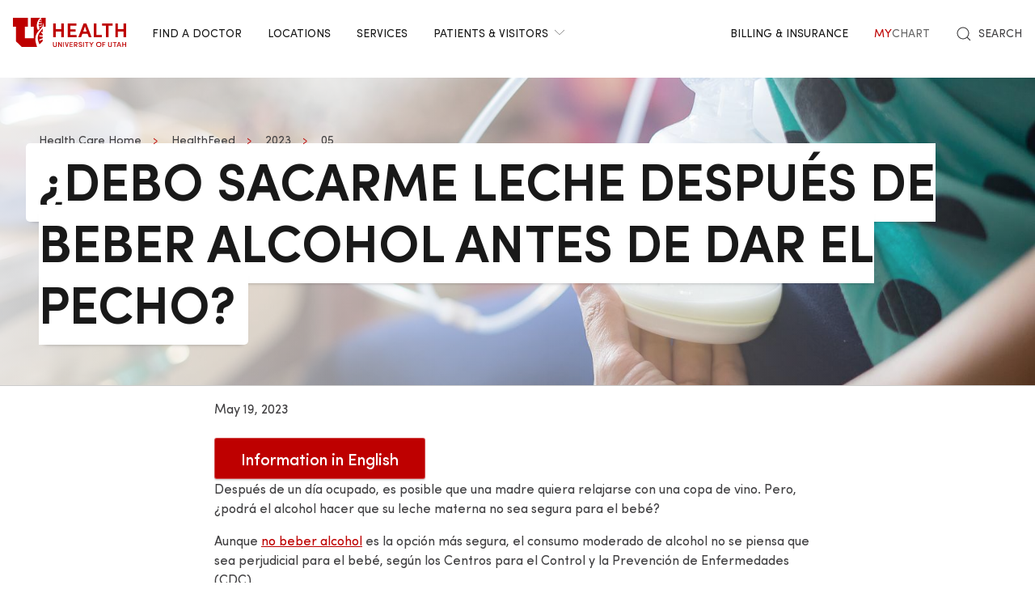

--- FILE ---
content_type: text/html; charset=UTF-8
request_url: https://healthcare.utah.edu/healthfeed/2023/05/debo-sacarme-leche-despues-de-beber-alcohol-antes-de-dar-el-pecho
body_size: 13939
content:
<!DOCTYPE html>
<html lang="en" dir="ltr" prefix="og: https://ogp.me/ns#">
  <head>
    <meta charset="utf-8" />
<noscript><style>form.antibot * :not(.antibot-message) { display: none !important; }</style>
</noscript><meta name="description" content="Después de un día ocupado, es posible que una madre quiera relajarse con una copa de vino. Pero, ¿podrá el alcohol hacer que su leche materna no sea segura para el bebé?" />
<meta name="abstract" content="Después de un día ocupado, es posible que una madre quiera relajarse con una copa de vino. Pero, ¿podrá el alcohol hacer que su leche materna no sea segura para el bebé?" />
<meta name="geo.placename" content="University of Utah" />
<meta name="geo.region" content="US-UT" />
<link rel="canonical" href="https://healthcare.utah.edu/healthfeed/2023/05/debo-sacarme-leche-despues-de-beber-alcohol-antes-de-dar-el-pecho" />
<link rel="shortlink" href="https://healthcare.utah.edu/healthfeed/2023/05/debo-sacarme-leche-despues-de-beber-alcohol-antes-de-dar-el-pecho" />
<meta name="author" content="Marketing and Communication" />
<link rel="image_src" href="/sites/g/files/zrelqx136/files/media/images/2023/GettyImages-955881900-pumping-breastmilk.jpg" />
<meta name="rights" content="Copyright © 2026 University of Utah Health" />
<meta property="og:site_name" content="University of Utah Health | University of Utah Health" />
<meta property="og:type" content="article" />
<meta property="og:url" content="https://healthcare.utah.edu/healthfeed/2023/05/debo-sacarme-leche-despues-de-beber-alcohol-antes-de-dar-el-pecho" />
<meta property="og:title" content="¿Debo sacarme leche después de beber alcohol antes de dar el pecho?" />
<meta property="og:description" content="Después de un día ocupado, es posible que una madre quiera relajarse con una copa de vino. Pero, ¿podrá el alcohol hacer que su leche materna no sea segura para el bebé?" />
<meta property="og:image" content="https://healthcare.utah.edu/sites/g/files/zrelqx136/files/media/images/2023/GettyImages-955881900-pumping-breastmilk.jpg" />
<meta property="og:image:url" content="https://healthcare.utah.edu/sites/g/files/zrelqx136/files/media/images/2023/GettyImages-955881900-pumping-breastmilk.jpg" />
<meta property="og:image:secure_url" content="https://healthcare.utah.edu/sites/g/files/zrelqx136/files/media/images/2023/GettyImages-955881900-pumping-breastmilk.jpg" />
<meta property="og:image:type" content="image/jpeg" />
<meta property="og:image:alt" content="¿Debo sacarme leche después de beber alcohol antes de dar el pecho?" />
<meta property="og:street_address" content="50 North Medical Drive" />
<meta property="og:locality" content="Salt Lake City" />
<meta property="og:region" content="Utah" />
<meta property="og:postal_code" content="84132" />
<meta property="og:country_name" content="United States of America" />
<meta property="og:phone_number" content="801-581-2121" />
<meta property="article:publisher" content="University of Utah Health" />
<meta property="article:published_time" content="2023-05-19T13:23:14-06:00" />
<meta property="article:modified_time" content="2025-01-29T06:10:35-07:00" />
<meta name="twitter:card" content="summary" />
<meta name="twitter:description" content="Después de un día ocupado, es posible que una madre quiera relajarse con una copa de vino. Pero, ¿podrá el alcohol hacer que su leche materna no sea segura para el bebé?" />
<meta name="twitter:site" content="@UofUHealth" />
<meta name="twitter:title" content="¿Debo sacarme leche después de beber alcohol antes de dar el pecho?" />
<meta name="twitter:image" content="https://healthcare.utah.edu/sites/g/files/zrelqx136/files/media/images/2023/GettyImages-955881900-pumping-breastmilk.jpg" />
<meta name="twitter:image:alt" content="¿Debo sacarme leche después de beber alcohol antes de dar el pecho?" />
<meta name="Generator" content="Drupal 10 (https://www.drupal.org)" />
<meta name="MobileOptimized" content="width" />
<meta name="HandheldFriendly" content="true" />
<meta name="viewport" content="width=device-width, initial-scale=1.0" />
<script type="text/javascript">
  window._monsido = window._monsido || {
    token: "x7oQjGol-ulIbt7AdyossQ",
    statistics: {
      enabled: true,
      cookieLessTracking: true,
      documentTracking: {
        enabled: true,
        documentCls: "monsido_download",
        documentIgnoreCls: "monsido_ignore_download",
        documentExt: ["pdf","doc","ppt","docx","pptx"],
      },
    },
  };
</script><script type="text/javascript" src="https://app-script.monsido.com/v2/monsido-script.js" async="async"></script>
<script data-cfasync="false" type="text/javascript">const acquiaVwoUserOptOut = function () {
      if ('nocontrol' == 'optout') {
        return (localStorage.getItem('acquia_vwo_user_opt') !== null &&
                localStorage.getItem('acquia_vwo_user_opt') == '0');
      }
      if ('nocontrol' == 'optin') {
        return (localStorage.getItem('acquia_vwo_user_opt') === null ||
                localStorage.getItem('acquia_vwo_user_opt') == '0');
      }
      return false;
    }
</script>
<script data-cfasync="false" type="text/javascript">!acquiaVwoUserOptOut() && (window._vwo_code || (function () {
      var account_id=299571,
      version=2.1,
      settings_tolerance=2000,
      hide_element='body',
      hide_element_style='opacity:0 !important;filter:alpha(opacity=0) !important;background:none !important',
      f=false,w=window,d=document,v=d.querySelector('#vwoCode'),cK='_vwo_'+account_id+'_settings',cc={};try{var c=JSON.parse(localStorage.getItem('_vwo_'+account_id+'_config'));cc=c&&typeof c==='object'?c:{}}catch(e){}var stT=cc.stT==='session'?w.sessionStorage:w.localStorage;code={use_existing_jquery:function(){return typeof use_existing_jquery!=='undefined'?use_existing_jquery:undefined},library_tolerance:function(){return typeof library_tolerance!=='undefined'?library_tolerance:undefined},settings_tolerance:function(){return cc.sT||settings_tolerance},hide_element_style:function(){return'{'+(cc.hES||hide_element_style)+'}'},hide_element:function(){if(performance.getEntriesByName('first-contentful-paint')[0]){return''}return typeof cc.hE==='string'?cc.hE:hide_element},getVersion:function(){return version},finish:function(e){if(!f){f=true;var t=d.getElementById('_vis_opt_path_hides');if(t)t.parentNode.removeChild(t);if(e)(new Image).src='https://dev.visualwebsiteoptimizer.com/ee.gif?a='+account_id+e}},finished:function(){return f},addScript:function(e){var t=d.createElement('script');t.type='text/javascript';if(e.src){t.src=e.src}else{t.text=e.text}d.getElementsByTagName('head')[0].appendChild(t)},load:function(e,t){var i=this.getSettings(),n=d.createElement('script'),r=this;t=t||{};if(i){n.textContent=i;d.getElementsByTagName('head')[0].appendChild(n);if(!w.VWO||VWO.caE){stT.removeItem(cK);r.load(e)}}else{var o=new XMLHttpRequest;o.open('GET',e,true);o.withCredentials=!t.dSC;o.responseType=t.responseType||'text';o.onload=function(){if(t.onloadCb){return t.onloadCb(o,e)}if(o.status===200){_vwo_code.addScript({text:o.responseText})}else{_vwo_code.finish('&e=loading_failure:'+e)}};o.onerror=function(){if(t.onerrorCb){return t.onerrorCb(e)}_vwo_code.finish('&e=loading_failure:'+e)};o.send()}},getSettings:function(){try{var e=stT.getItem(cK);if(!e){return}e=JSON.parse(e);if(Date.now()>e.e){stT.removeItem(cK);return}return e.s}catch(e){return}},init:function(){if(d.URL.indexOf('__vwo_disable__')>-1)return;var e=this.settings_tolerance();w._vwo_settings_timer=setTimeout(function(){_vwo_code.finish();stT.removeItem(cK)},e);var t;if(this.hide_element()!=='body'){t=d.createElement('style');var i=this.hide_element(),n=i?i+this.hide_element_style():'',r=d.getElementsByTagName('head')[0];t.setAttribute('id','_vis_opt_path_hides');v&&t.setAttribute('nonce',v.nonce);t.setAttribute('type','text/css');if(t.styleSheet)t.styleSheet.cssText=n;else t.appendChild(d.createTextNode(n));r.appendChild(t)}else{t=d.getElementsByTagName('head')[0];var n=d.createElement('div');n.style.cssText='z-index: 2147483647 !important;position: fixed !important;left: 0 !important;top: 0 !important;width: 100% !important;height: 100% !important;background: white !important;';n.setAttribute('id','_vis_opt_path_hides');n.classList.add('_vis_hide_layer');t.parentNode.insertBefore(n,t.nextSibling)}var o='https://dev.visualwebsiteoptimizer.com/j.php?a='+account_id+'&u='+encodeURIComponent(d.URL)+'&vn='+version;if(w.location.search.indexOf('_vwo_xhr')!==-1){this.addScript({src:o})}else{this.load(o+'&x=true')}}};w._vwo_code=code;code.init();})()
)
window.VWO = window.VWO || [];
      window.VWO.data = window.VWO.data || {};
      window.VWO.data.acquia={"drupal":{"title":"\u00bfDebo sacarme leche despu\u00e9s de beber alcohol antes de dar el pecho?","content_type":"story","taxonomy":[]}}
</script>
<script type="application/ld+json">{
    "@context": "https://schema.org",
    "@graph": [
        {
            "@type": "NewsArticle",
            "headline": "¿Debo sacarme leche después de beber alcohol antes de dar el pecho?",
            "name": "¿Debo sacarme leche después de beber alcohol antes de dar el pecho?",
            "description": "Después de un día ocupado, es posible que una madre quiera relajarse con una copa de vino. Pero, ¿podrá el alcohol hacer que su leche materna no sea segura para el bebé?",
            "image": {
                "@type": "ImageObject",
                "representativeOfPage": "True",
                "url": "/sites/g/files/zrelqx136/files/media/images/2023/GettyImages-955881900-pumping-breastmilk.jpg"
            },
            "datePublished": "2023-05-19T13:23:14-0600",
            "author": {
                "@type": "MedicalOrganization",
                "@id": "https://healthcare.utah.edu/newsroom",
                "name": "U of U Health Authors",
                "url": "https://healthcare.utah.edu/newsroom",
                "logo": {
                    "@type": "ImageObject",
                    "url": "/themes/custom/theme_uou/img/university-of-utah-health-logo.jpg",
                    "width": "1000",
                    "height": "698"
                }
            },
            "publisher": {
                "@type": "MedicalOrganization",
                "@id": "https://healthcare.utah.edu/newsroom",
                "name": "U of U Health Publishing Team",
                "url": "https://healthcare.utah.edu/newsroom",
                "logo": {
                    "@type": "ImageObject",
                    "url": "/themes/custom/theme_uou/img/university-of-utah-health-logo.jpg",
                    "width": "1000",
                    "height": "698"
                }
            }
        }
    ]
}</script>
<link rel="icon" href="/themes/custom/theme_uou_clinical/favicon.ico" type="image/vnd.microsoft.icon" />
<script src="/sites/g/files/zrelqx136/files/google_tag/healthcare_production/google_tag.script.js?t9lc79" defer></script>
</head-placeholder>
    <title>¿Debo sacarme leche después de beber alcohol antes de dar el pecho? | University of Utah Health</title>
    <style></style>
<style></style>
<style></style>
<style></style>
<style></style>
      <link rel="stylesheet" media="all" href="/sites/g/files/zrelqx136/files/css/css_nx-mqWqyrZBIXStyx2-P0_S-0sph-BtSNx1rRzInNGE.css?delta=0&amp;language=en&amp;theme=theme_uou_clinical&amp;include=[base64]" />
<link rel="stylesheet" media="all" href="/sites/g/files/zrelqx136/files/css/css_K4m8BF_3zY415Rq0FMuXCBp0KNawq1jUv96RKycjQHA.css?delta=1&amp;language=en&amp;theme=theme_uou_clinical&amp;include=[base64]" />
<link rel="stylesheet" media="all" href="/sites/g/files/zrelqx136/files/css/css_FjRJXIlPhDMREwm1cTJfHxcOBNs8mplh9IV2ajT6efk.css?delta=2&amp;language=en&amp;theme=theme_uou_clinical&amp;include=[base64]" />
</css-placeholder>
      </js-placeholder>
  </head>
  <body>
          <div data-block-plugin-id="notification_block" class="block block-uou-notifications block-notification-block">
    
        

          

      </div>

    
        <a href="#main-content" class="visually-hidden focusable">
      Skip to main content
    </a>
    <noscript><iframe src="https://www.googletagmanager.com/ns.html?id=GTM-NQMT9N" height="0" width="0" style="display:none;visibility:hidden"></iframe></noscript>
      <div class="dialog-off-canvas-main-canvas" data-off-canvas-main-canvas="">
    

	
<div id="page-wrapper" class="page--story story-type--healthfeed">
	<header  id="page--header">
					<nav id="page--navbar" class="gls-navbar-container gls-navbar" gls-navbar="dropbar: true; dropbar-mode: push">
				<div class="gls-navbar-left">
					




                
  <a class="gls-navbar-item gls-logo" title="University of Utah Health" href="/" rel="home" >
    <img src="/themes/custom/theme_uou_clinical/logo.svg" alt="University of Utah Health logo" width="140">
  </a>

  

																		

<div role="navigation" aria-labelledby="mainnavigation-menu"  id="mainnavigation" data-block-plugin-id="menu_block:main" class="settings-tray-editable uou-clinical-main-menu gls-visible@l" data-drupal-settingstray="editable">
  

          <h2 class="visually-hidden" id="mainnavigation-menu">Main navigation</h2>
  
  

        
<ul class="menu menu-level-0 gls-navbar-nav">
            <li class="menu-item">

                <a href="/find-a-doctor">
                  Find a Doctor
                            </a>

                            
  



              </li>
                <li class="menu-item">

                <a href="/locations">
                  Locations
                            </a>

                            
  



              </li>
                <li class="menu-item">

                <a href="/medical-services">
                  Services
                            </a>

                            
  



              </li>
                <li class="menu-item">

                <a href="#" class="gls-navbar-dropdown-parent">
                  Patients &amp; Visitors
                              <span gls-icon="icon: chevron-down; ratio: 0.5" class="gls-navbar-dropdown-icon gls-navbar-dropdown-icon-down gls-margin-small-left gls-icon"></span>
                  </a>

                            
  

      <div class="uou-clinical-dropdown gls-navbar-dropdown-dropbar gls-navbar-dropdown-boundary gls-navbar-dropdown-bottom-center" gls-drop="cls-drop: gls-navbar-dropdown; boundary: !nav; boundary-align: true; pos: bottom-justify; flip: x; mode: click; duration: 100;">
  
    <div class="gls-child-width-1-3@m gls-grid" gls-grid>
              <div  class="menu-col-one">
            <div data-block-plugin-id="mega_menu_text_box_block" class="block block-uou-blocks block-mega-menu-text-box-block">
    
          <h3 class="gls-nav-header gls-text-uppercase">
        <span>Patient Services</span>
      </h3>
        

          
<p class="gls-text-small">
  
</p>

      </div>
<nav role="navigation" aria-labelledby="-menu" data-block-plugin-id="menu_block:main">
            
  <h2 class="visually-hidden" id="-menu">Patient Services</h2>
  

        
<ul class="gls-nav gls-navbar-dropdown-nav gls-list-large">
            
              <li class="menu-item">
          <a href="/bill" data-drupal-link-system-path="node/421">Questions About Your Bill?</a>
        </li>
                      
              <li class="menu-item">
          <a href="/primary-care/urgent" data-drupal-link-system-path="node/5281">Urgent Care</a>
        </li>
                      
              <li class="menu-item">
          <a href="/patient-family-services/where-to-stay" data-drupal-link-system-path="node/4586">Where to Stay</a>
        </li>
                      
              <li class="menu-item">
          <a href="/patient-family-services" data-drupal-link-system-path="node/4541">Patient &amp; Family Services</a>
        </li>
                      
              <li class="menu-item">
          <a href="/patient-family-services/visitor-guide" data-drupal-link-system-path="node/1441">Visitor Policy</a>
        </li>
                      
              <li class="menu-item">
          <a href="/coronavirus" data-drupal-link-system-path="node/1271">COVID &amp; Vaccine Information</a>
        </li>
                      
              <li class="menu-item">
          <a href="/clinical-trials" data-drupal-link-system-path="node/49466">Clinical Trials</a>
        </li>
            </ul>

  </nav>

        </div>
      
              <div  class="menu-col-two">
            <div data-block-plugin-id="mega_menu_text_box_block" class="block block-uou-blocks block-mega-menu-text-box-block">
    
          <h3 class="gls-nav-header gls-text-uppercase">
        <span>University of Utah Hospital</span>
      </h3>
        

          
<p class="gls-text-small">
  
</p>

      </div>
<nav role="navigation" aria-labelledby="-menu" data-block-plugin-id="menu_block:main">
            
  <h2 class="visually-hidden" id="-menu">Main navigation</h2>
  

        
<ul class="gls-nav gls-navbar-dropdown-nav gls-list-large">
            
              <li class="menu-item">
          <a href="/locations/hospital" data-drupal-link-system-path="node/42341">University of Utah Hospital</a>
        </li>
                      
              <li class="menu-item">
          <a href="/pediatrics/what-to-expect-hospital-stay" data-drupal-link-system-path="node/4991">Staying at the Hospital</a>
        </li>
                      
              <li class="menu-item">
          <a href="/locations/hospital#hospital-valet-parking" data-drupal-link-system-path="node/42341">Parking &amp; Valet</a>
        </li>
                      
              <li class="menu-item">
          <a href="/locations" data-drupal-link-system-path="locations">Looking for Another Location?</a>
        </li>
            </ul>

  </nav>

        </div>
      
              <div  class="menu-col-three">
            <div data-block-plugin-id="mega_menu_text_box_block" class="block block-uou-blocks block-mega-menu-text-box-block">
    
          <h3 class="gls-nav-header gls-text-uppercase">
        <span>General Questions</span>
      </h3>
        

          
<p class="gls-text-small">
  
</p>

      </div>
<nav role="navigation" aria-labelledby="-menu" data-block-plugin-id="menu_block:main">
            
  <h2 class="visually-hidden" id="-menu">Main navigation</h2>
  

        
<ul class="gls-nav gls-navbar-dropdown-nav gls-list-large">
            
              <li class="menu-item">
          <a href="tel:801-581-2668">801-581-2668</a>
        </li>
                      
              <li class="menu-item">
          <a href="/patient-family-services/interpreters" data-drupal-link-system-path="node/27081">Find an Interpreter</a>
        </li>
                      
              <li class="menu-item">
          <a href="/about" data-drupal-link-system-path="node/16">About U of U Health</a>
        </li>
            </ul>

  </nav>

        </div>
          </div>

      
  </div>


              </li>
      </ul>

  </div>

															</div>

				<div class="gls-navbar-right">
					  <div id="topheadermenu" data-block-plugin-id="menu_block:header-menu" class="settings-tray-editable gls-padding-remove block block-menu-block block-menu-blockheader-menu gls-navbar-item" data-drupal-settingstray="editable">
    
        

          
        <ul class="gls-navbar-nav gls-visible@l">
              <li>
                    
                      <a href="https://healthcare.utah.edu/bill/">Billing &amp; Insurance</a>
          
                  </li>
              <li>
                    
                      <a href="https://mychart.med.utah.edu/mychart/Authentication/Login">
              <span class="gls-text-primary">My</span>
              <span class="gls-text-muted">Chart</span>
            </a>
          
                  </li>
          </ul>
  


      </div>


																			<div class="gls-padding-small gls-padding-remove-top gls-padding-remove-bottom gls-visible@l">
								<nav class="o-nav" role="navigation" id="nav">
									<div class="o-nav__right">
										<a class="gls-link-reset gls-text-small o-nav__item o-nav__item--search u-show@large" href="/search">
											<span gls-search-icon></span>
											<span class="gls-text-uppercase gls-margin-xsmall-left">Search</span>
										</a>
									</div>
								</nav>
							</div>
					
					<div class="gls-navbar-item gls-hidden@l">
						<button class="gls-button gls-button-outline gls-button-small" type="button" gls-toggle="target: #offcanvas-flip">
							<span gls-navbar-toggle-icon="" class="gls-margin-xsmall-right gls-text-primary gls-icon gls-navbar-toggle-icon"></span>
							<span class="gls-text-uppercase">Menu</span>
						</button>
					</div>
				</div>
			</nav>
			<div class="gls-navbar-dropbar"></div>
			</header>

	
			<div id="page--highlighted">
			<div class="gls-container">
				  <div id="region--highlighted" class="region region-highlighted">
      <div id="theme-uou-clinical-help" role="complementary" data-block-plugin-id="help_block" class="block block-help block-help-block">
    
        

          <p></p>
      </div>

  </div>

			</div>
		</div>
	
	
	<div  id="page">
		<div id="page--wrapper" class="gls-grid" gls-grid>
			<main  id="page--content" class="gls-width-1-1">
				<a id="main-content" tabindex="-1"></a>
				  <div id="region--content" class="region region-content">
    <div data-drupal-messages-fallback class="hidden"></div>  <div id="theme-uou-clinical-mainpagecontent" data-block-plugin-id="system_main_block" class="block block-system block-system-main-block">
    
        

          <article  class="gls-article">

  <!-- Billboard -->
          <div id="page--billboard" class="node--story-billboard">
                                <div class="coh-container ssa-component coh-component ssa-component-instance-55977049-0607-4025-9f48-0b29411afad0 coh-component-instance-55977049-0607-4025-9f48-0b29411afad0 gls-section gls-section-default gls-cover-container gls-text-center gls-border-bottom gls-hidden@m" data-lift-slot >   <img class="coh-image coh-image-responsive-xl" gls-cover style="filter: blur(20px);" src="/sites/g/files/zrelqx136/files/styles/billboard_tablet/public/media/images/2023/GettyImages-955881900-pumping-breastmilk.jpg?itok=UrZAUusU" alt="[media-entity-reference:media-alt]" />     <div class="coh-container gls-overlay-default-gradient-right gls-position-cover" > </div>   <div class="coh-container gls-container gls-container-large gls-flex gls-flex-column gls-flex-middle gls-position-relative coh-ce-cpt_image_billboard-a586471a" style="row-gap: .75rem;" >     <ul class="coh-breadcrumb gls-breadcrumb gls-breadcrumb-secondary gls-margin-remove gls-dark">  <li>  <a href="/">Health Care Home</a>  </li>  <li>  <a href="/healthfeed">HealthFeed</a>  </li>  <li>  <a href="/healthfeed/2023">2023</a>  </li>  <li>  <a href="/healthfeed/2023/05">05</a>  </li>  </ul>    <div class="coh-container gls-flex gls-flex-column" style="row-gap: .75rem;" >   <h1 class="coh-heading gls-heading-medium gls-text-semibold gls-text-uppercase gls-margin-remove gls-text-emphasis gls-dark" style="--heading-medium-line-height: 1.2;"  > ¿Debo sacarme leche después de beber alcohol antes de dar el pecho? </h1>   </div>       </div> </div>  <div class="coh-container ssa-component coh-component ssa-component-instance-55977049-0607-4025-9f48-0b29411afad0 coh-component-instance-55977049-0607-4025-9f48-0b29411afad0 gls-section gls-section-default gls-cover-container gls-border-bottom gls-visible@m" data-lift-slot >   <img class="coh-image coh-image-responsive-xl" gls-cover src="/sites/g/files/zrelqx136/files/styles/billboard_desktop/public/media/images/2023/GettyImages-955881900-pumping-breastmilk.jpg?itok=v3a3VG43" alt="[media-entity-reference:media-alt]" />     <div class="coh-container gls-overlay-default-gradient-right gls-position-cover" > </div>   <div class="coh-container gls-container gls-container-large gls-flex gls-flex-column gls-position-relative gls-text-left gls-flex-top coh-ce-cpt_image_billboard-a586471a" >  <div class="coh-container gls-flex gls-flex-column gls-text-left gls-flex-top ssa-instance-f69e44b3b803307eecc62d5fd8d9c972 coh-ce-cpt_image_billboard-aca91573" style="row-gap: .75rem;" >     <ul class="coh-breadcrumb gls-breadcrumb gls-breadcrumb-secondary gls-margin-remove gls-dark">  <li>  <a href="/">Health Care Home</a>  </li>  <li>  <a href="/healthfeed">HealthFeed</a>  </li>  <li>  <a href="/healthfeed/2023">2023</a>  </li>  <li>  <a href="/healthfeed/2023/05">05</a>  </li>  </ul>    <div class="coh-container gls-flex gls-flex-column" style="row-gap: 1.25rem;" >   <h1 class="coh-heading gls-heading-medium gls-text-semibold gls-text-uppercase gls-margin-remove gls-text-emphasis gls-dark" style="--heading-medium-line-height: 1.2;" >  <span class="coh-inline-element gls-border-rounded gls-background-default  coh-ce-cpt_image_billboard-a586471a" style="box-decoration-break: clone; box-shadow: 0 5px 6px -7px rgba(0, 0, 0, 0.6), 0 2px 4px -5px rgba(0, 0, 0, 0.06); margin: 0 -0.25em; padding: 0 .25em .125em; text-box-trim: trim-both;">¿Debo sacarme leche después de beber alcohol antes de dar el pecho?</span> </h1>   </div>       </div> </div> </div> 
 

    </div>
  
  <!-- Navigation -->
  
  
  <!-- Table of Contents -->
  
  <div>
    



  <div  class="layout layout--uou--one--column gls-section gls-preserve-color gls-section-default gls-section-xsmall">
          <div  class="gls-container gls-container-xsmall">
          <div data-block-plugin-id="field_block:node:story:created" class="block block-layout-builder block-field-blocknodestorycreated">
    
        

          <span><time datetime="2023-05-19T13:23:14-06:00" title="Friday, May 19, 2023 - 13:23">May 19, 2023</time>
</span>

      </div>

      </div>
      </div>
  <div class="layout layout--onecol">
    <div  class="layout__region layout__region--content">
        <div data-block-plugin-id="field_block:node:story:field_layout_canvas" class="block block-layout-builder block-field-blocknodestoryfield-layout-canvas">
    
        

          
            <div>              <div class="coh-container ssa-component coh-component ssa-component-instance-cdd5cc59-9ee5-471c-b5db-ca71b4417594 coh-component-instance-cdd5cc59-9ee5-471c-b5db-ca71b4417594" data-lift-slot >  <div class="coh-container gls-section  gls-section-default gls-padding-remove-vertical"  style="padding-top: ; padding-bottom: ;" >  <div class="coh-container gls-container gls-container-xsmall" >               <div class="coh-container ssa-component coh-component ssa-component-instance-f29d3aca-c37e-40be-807f-1da30f61fa41 coh-component-instance-f29d3aca-c37e-40be-807f-1da30f61fa41" data-lift-slot >  <div class="coh-container    coh-ce-cpt_standard_button_component-c5ddda05" >  <a href="/healthfeed/2023/05/should-i-pump-and-dump-after-drinking-alcohol" class="coh-link gls-button gls-button-primary default-size default-width" target="_self" > Information in English    </a> </div> </div> 
         <div class="coh-container ssa-component coh-component ssa-component-instance-51bbb9e6-0557-4ca4-963f-13631387dd46 coh-component-instance-51bbb9e6-0557-4ca4-963f-13631387dd46  " data-lift-slot >  <div class="coh-wysiwyg"  >    <p>Después de un día ocupado, es posible que una madre quiera relajarse con una copa de vino. Pero, ¿podrá el alcohol hacer que su leche materna no sea segura para el bebé?</p>

<p>Aunque <a href="https://www.cdc.gov/breastfeeding/breastfeeding-special-circumstances/vaccinations-medications-drugs/alcohol.html">no beber alcohol</a> es la opción más segura, el consumo moderado de alcohol no se piensa que sea perjudicial para el bebé, según los Centros para el Control y la Prevención de Enfermedades (CDC).</p>

<p>"Para una madre lactante, un mínimo de alcohol no debe afectar a la leche materna", dice Elizabeth Kirts, MPH, consultora de lactancia y gerente de servicios al paciente en University of Utah Health. "Eso significa una ración de alcohol, como una copa de vino, un trago de licor fuerte o una cerveza de 12 onzas".</p>

<p>El cuerpo elimina el alcohol de la leche materna y del torrente sanguíneo a la misma velocidad, por lo que extraerlo y eliminarlo no hará que la leche sea más segura. Una madre preocupada debe posponer la lactancia al menos una hora después de beber o si se siente alterada por la bebida.</p>

<p>Sin embargo, la extracción y el vaciado pueden ser importantes si la madre está tomando determinados medicamentos. Para saber si su medicación es segura para el bebé, llame o envíe un mensaje de texto a la línea de ayuda <a href="https://mothertobaby.org/es/contactar/">Madre a Bebé.</a></p> </div> </div>  
                  <div class="coh-container ssa-component coh-component ssa-component-instance-d17060be-6d74-4bf1-ba69-2cf95b0e4717 coh-component-instance-d17060be-6d74-4bf1-ba69-2cf95b0e4717" data-lift-slot >  <div class="coh-container gls-container gls-flex gls-flex-center" >  <figure class="coh-container      " >  <div class="coh-container gls-inline" >  <picture> <source srcset="/sites/g/files/zrelqx136/files/media/images/2023/Pump%20%26%20Dump.Infographic.span_.jpg" media="(min-width: 2400px)" type="image/jpeg"> <source srcset="/sites/g/files/zrelqx136/files/media/images/2023/Pump%20%26%20Dump.Infographic.span_.jpg" media="(min-width: 1599px) and (max-width: 2399px)" type="image/jpeg"> <source srcset="/sites/g/files/zrelqx136/files/media/images/2023/Pump%20%26%20Dump.Infographic.span_.jpg" media="(min-width: 1199px) and (max-width: 1598px)" type="image/jpeg"> <source srcset="/sites/g/files/zrelqx136/files/media/images/2023/Pump%20%26%20Dump.Infographic.span_.jpg" media="(min-width: 959px) and (max-width: 1198px)" type="image/jpeg"> <source srcset="/sites/g/files/zrelqx136/files/media/images/2023/Pump%20%26%20Dump.Infographic.span_.jpg" media="(min-width: 639px) and (max-width: 958px)" type="image/jpeg"> <source srcset="/sites/g/files/zrelqx136/files/media/images/2023/Pump%20%26%20Dump.Infographic.span_.jpg" media="(min-width: 0px) and (max-width: 638px)" type="image/jpeg"> <img class="coh-image coh-image-responsive-xl coh-image-responsive-lg coh-image-responsive-md coh-image-responsive-sm coh-image-responsive-ps coh-image-responsive-xs" gls-img data-src="public://media/images/2023/Pump &amp; Dump.Infographic.span_.jpg" src="/sites/g/files/zrelqx136/files/media/images/2023/Pump%20%26%20Dump.Infographic.span_.jpg" title alt="[media-entity-reference:media-alt]" /> </picture>   </div>   </figure> </div> </div> 
   </div> </div> </div> 
                   <div class="coh-container ssa-component coh-component ssa-component-instance-6aa079f1-a36b-4047-b38b-11581aaeded9 coh-component-instance-6aa079f1-a36b-4047-b38b-11581aaeded9" data-lift-slot >  <div class="coh-container gls-section  gls-section-default default-size"  style="padding-top: ; padding-bottom: ;" >  <div class="coh-container gls-container default-width" >           <div class="coh-container ssa-component coh-component ssa-component-instance-bdc26d2b-27e4-44ef-ae04-b4fe2030dc77 coh-component-instance-bdc26d2b-27e4-44ef-ae04-b4fe2030dc77 coh-heading-component" data-lift-slot >  <div class="coh-inline-element gls-pre-heading gls-h4 gls-text-muted gls-margin-xsmall-bottom gls-text-center"></div> <h2 class="coh-heading gls-text-primary gls-text-uppercase gls-text-semibold gls-text-center gls-margin-medium-bottom" >  <span class="coh-inline-element">Lea más información de nuestros especialistas</span> </h2> </div> 
           <div class="coh-container ssa-component coh-component ssa-component-instance-29cfca01-c12d-45ef-ac45-c2baa614737d coh-component-instance-29cfca01-c12d-45ef-ac45-c2baa614737d" data-lift-slot >  <div class="coh-container gls-container  " >  <div class="coh-container gls-grid-small gls-child-width-1-3@m gls-child-width-1-2@s" gls-height-match="target: .gls-card" gls-grid >            
    

<div class="story-teaser-block">
  <div class="gls-card gls-card-default">
        <div class="gls-card-media-top gls-cover-container">
      <a href="/healthfeed/2026/01/cuidado-de-la-menopausia-mas-economico-consejos-para-ahorrar-en-la-farmacia" class="show-focus" aria-label="Read More: Cuidado de la menopausia más económico: consejos para ahorrar en la farmacia">
        <canvas width="600" height="300"></canvas>
        <img data-src="/sites/g/files/zrelqx136/files/styles/wide_tablet/public/media/images/2026/gettyimages-1404157252-pharmacy.jpg?h=52ab9b5d&amp;itok=8w4IYPba" alt="Woman looking at medication at the pharmacy" gls-cover gls-img>
      </a>
    </div>
    
    <div class="gls-card-header gls-padding-xsmall-top gls-padding-xsmall-bottom gls-text-small">
      <div gls-grid>
        <div class="gls-width-expand gls-text-uppercase story-teaser__story-type">
                    
      <div>
              <div>HealthFeed</div>
          </div>
  
                  </div>
                  <div>Jan 26, 2026</div>
              </div>
    </div>
    <div class="gls-card-body">
      <h3 class="gls-card-title gls-margin-small-top gls-text-break"><a href="/healthfeed/2026/01/cuidado-de-la-menopausia-mas-economico-consejos-para-ahorrar-en-la-farmacia" class="show-focus gls-link-reset"><span>Cuidado de la menopausia más económico: consejos para ahorrar en la farmacia</span>
</a></h3>
      <p class="gls-text-break">
            <div>  <p>El cuidado de la menopausia no tiene por qué ser costoso. Aprenda formas sencillas de ahorrar en recetas médicas mientras encuentra los tratamientos que mejor se adapten a usted.</p>


</div>
      </p>
              <p class="gls-text-break">
          <a href="/healthfeed/2026/01/cuidado-de-la-menopausia-mas-economico-consejos-para-ahorrar-en-la-farmacia" class="show-focus">Read More</a>
                            </p>
          </div>
  </div>
</div>

    

<div class="story-teaser-block">
  <div class="gls-card gls-card-default">
        <div class="gls-card-media-top gls-cover-container">
      <a href="/healthfeed/2026/01/manejar-con-seguridad-recomendaciones-para-personas-mayores" class="show-focus" aria-label="Read More: Manejar con seguridad: recomendaciones para personas mayores">
        <canvas width="600" height="300"></canvas>
        <img data-src="/sites/g/files/zrelqx136/files/styles/wide_tablet/public/media/images/2026/gettyimages-1459541068-driving.jpg?itok=KHPJMQLj" alt="driving older adult" gls-cover gls-img>
      </a>
    </div>
    
    <div class="gls-card-header gls-padding-xsmall-top gls-padding-xsmall-bottom gls-text-small">
      <div gls-grid>
        <div class="gls-width-expand gls-text-uppercase story-teaser__story-type">
                    
      <div>
              <div>HealthFeed</div>
          </div>
  
                  </div>
                  <div>Jan 21, 2026</div>
              </div>
    </div>
    <div class="gls-card-body">
      <h3 class="gls-card-title gls-margin-small-top gls-text-break"><a href="/healthfeed/2026/01/manejar-con-seguridad-recomendaciones-para-personas-mayores" class="show-focus gls-link-reset"><span>Manejar con seguridad: recomendaciones para personas mayores</span>
</a></h3>
      <p class="gls-text-break">
            <div>  <p>A medida que envejecemos, nuestros cuerpos cambian de forma natural, al igual que nuestras habilidades al manejar.</p>


</div>
      </p>
              <p class="gls-text-break">
          <a href="/healthfeed/2026/01/manejar-con-seguridad-recomendaciones-para-personas-mayores" class="show-focus">Read More</a>
                            </p>
          </div>
  </div>
</div>

    

<div class="story-teaser-block">
  <div class="gls-card gls-card-default">
        <div class="gls-card-media-top gls-cover-container">
      <a href="/healthfeed/2026/01/por-que-el-sueno-deberia-ser-una-prioridad-fundamental-para-la-salud" class="show-focus" aria-label="Read More: Por qué el sueño debería ser una prioridad fundamental para la salud">
        <canvas width="600" height="300"></canvas>
        <img data-src="/sites/g/files/zrelqx136/files/styles/wide_tablet/public/media/images/2026/gettyimages-1316229396-sleep.jpg?itok=BwnekjsO" alt="Woman sleeping in her bed" gls-cover gls-img>
      </a>
    </div>
    
    <div class="gls-card-header gls-padding-xsmall-top gls-padding-xsmall-bottom gls-text-small">
      <div gls-grid>
        <div class="gls-width-expand gls-text-uppercase story-teaser__story-type">
                    
      <div>
              <div>HealthFeed</div>
          </div>
  
                  </div>
                  <div>Jan 16, 2026</div>
              </div>
    </div>
    <div class="gls-card-body">
      <h3 class="gls-card-title gls-margin-small-top gls-text-break"><a href="/healthfeed/2026/01/por-que-el-sueno-deberia-ser-una-prioridad-fundamental-para-la-salud" class="show-focus gls-link-reset"><span>Por qué el sueño debería ser una prioridad fundamental para la salud</span>
</a></h3>
      <p class="gls-text-break">
            <div>  <p>La calidad del sueño es tan esencial para su salud general como la nutrición, la hidratación y la actividad física. Sin embargo, muchas personas subestiman lo importante que es el...</p>


</div>
      </p>
              <p class="gls-text-break">
          <a href="/healthfeed/2026/01/por-que-el-sueno-deberia-ser-una-prioridad-fundamental-para-la-salud" class="show-focus">Read More</a>
                            </p>
          </div>
  </div>
</div>

    

<div class="story-teaser-block">
  <div class="gls-card gls-card-default">
        <div class="gls-card-media-top gls-cover-container">
      <a href="/healthfeed/2026/01/los-beneficios-del-entrenamiento-con-pesas-en-todas-las-etapas-de-la-vida" class="show-focus" aria-label="Read More: Los beneficios del entrenamiento con pesas en todas las etapas de la vida">
        <canvas width="600" height="300"></canvas>
        <img data-src="/sites/g/files/zrelqx136/files/styles/wide_tablet/public/media/images/2026/gettyimages-2195078591-weightlifting.jpg?itok=bBiCC9x9" alt="Weighlifting" gls-cover gls-img>
      </a>
    </div>
    
    <div class="gls-card-header gls-padding-xsmall-top gls-padding-xsmall-bottom gls-text-small">
      <div gls-grid>
        <div class="gls-width-expand gls-text-uppercase story-teaser__story-type">
                    
      <div>
              <div>HealthFeed</div>
          </div>
  
                  </div>
                  <div>Jan 14, 2026</div>
              </div>
    </div>
    <div class="gls-card-body">
      <h3 class="gls-card-title gls-margin-small-top gls-text-break"><a href="/healthfeed/2026/01/los-beneficios-del-entrenamiento-con-pesas-en-todas-las-etapas-de-la-vida" class="show-focus gls-link-reset"><span>Los beneficios del entrenamiento con pesas en todas las etapas de la vida</span>
</a></h3>
      <p class="gls-text-break">
            <div>  <p>El entrenamiento con pesas no es solo para atletas o culturistas. Independientemente de su edad, sexo o estado físico, el entrenamiento con pesas ofrece una serie de beneficios para su...</p>


</div>
      </p>
              <p class="gls-text-break">
          <a href="/healthfeed/2026/01/los-beneficios-del-entrenamiento-con-pesas-en-todas-las-etapas-de-la-vida" class="show-focus">Read More</a>
                            </p>
          </div>
  </div>
</div>

    

<div class="story-teaser-block">
  <div class="gls-card gls-card-default">
        <div class="gls-card-media-top gls-cover-container">
      <a href="/healthfeed/2026/01/datos-basicos-sobre-la-ketamina-para-la-depresion-espanol" class="show-focus" aria-label="Read More: Datos básicos sobre la ketamina para la depresión">
        <canvas width="600" height="300"></canvas>
        <img data-src="/sites/g/files/zrelqx136/files/styles/wide_tablet/public/media/images/2023/GettyImages-1429898205-ketamine.jpg?itok=dnDDkQkb" alt="ketamine" gls-cover gls-img>
      </a>
    </div>
    
    <div class="gls-card-header gls-padding-xsmall-top gls-padding-xsmall-bottom gls-text-small">
      <div gls-grid>
        <div class="gls-width-expand gls-text-uppercase story-teaser__story-type">
                    
      <div>
              <div>HealthFeed</div>
          </div>
  
                  </div>
                  <div>Jan 09, 2026</div>
              </div>
    </div>
    <div class="gls-card-body">
      <h3 class="gls-card-title gls-margin-small-top gls-text-break"><a href="/healthfeed/2026/01/datos-basicos-sobre-la-ketamina-para-la-depresion-espanol" class="show-focus gls-link-reset"><span>Datos básicos sobre la ketamina para la depresión</span>
</a></h3>
      <p class="gls-text-break">
            <div>  <p>Vivir con depresión puede resultar aislante y abrumador, y a veces esos sentimientos tardan mucho tiempo en desaparecer. Los antidepresivos pueden ayudar a aliviar el dolor en algunos casos, pero...</p>


</div>
      </p>
              <p class="gls-text-break">
          <a href="/healthfeed/2026/01/datos-basicos-sobre-la-ketamina-para-la-depresion-espanol" class="show-focus">Read More</a>
                            </p>
          </div>
  </div>
</div>

    

<div class="story-teaser-block">
  <div class="gls-card gls-card-default">
        <div class="gls-card-media-top gls-cover-container">
      <a href="/healthfeed/2026/01/la-relacion-entre-la-disfuncion-erectil-y-las-enfermedades-cardiacas" class="show-focus" aria-label="Read More: La relación entre la disfunción erectil y las enfermedades cardíacas">
        <canvas width="600" height="300"></canvas>
        <img data-src="/sites/g/files/zrelqx136/files/styles/wide_tablet/public/media/images/2025/gettyimages-1338553680-men-walking.jpg?itok=198Pr9TZ" alt="A group of men walking" gls-cover gls-img>
      </a>
    </div>
    
    <div class="gls-card-header gls-padding-xsmall-top gls-padding-xsmall-bottom gls-text-small">
      <div gls-grid>
        <div class="gls-width-expand gls-text-uppercase story-teaser__story-type">
                    
      <div>
              <div>HealthFeed</div>
          </div>
  
                  </div>
                  <div>Jan 05, 2026</div>
              </div>
    </div>
    <div class="gls-card-body">
      <h3 class="gls-card-title gls-margin-small-top gls-text-break"><a href="/healthfeed/2026/01/la-relacion-entre-la-disfuncion-erectil-y-las-enfermedades-cardiacas" class="show-focus gls-link-reset"><span>La relación entre la disfunción erectil y las enfermedades cardíacas</span>
</a></h3>
      <p class="gls-text-break">
            <div>  <p>¿Sabía que tener problemas para lograr una erección cuando está excitado puede ser la manera en que su cuerpo le indica que debe revisar la salud de su corazón? Conozca...</p>


</div>
      </p>
              <p class="gls-text-break">
          <a href="/healthfeed/2026/01/la-relacion-entre-la-disfuncion-erectil-y-las-enfermedades-cardiacas" class="show-focus">Read More</a>
                            </p>
          </div>
  </div>
</div>
 
   </div> </div> </div> 
                    <div class="coh-container ssa-component coh-component ssa-component-instance-ffb69428-e6c8-48d5-9fff-1227961aa290 coh-component-instance-ffb69428-e6c8-48d5-9fff-1227961aa290" data-lift-slot >  <div class="coh-container gls-text-center   coh-ce-cpt_standard_button_component-c5ddda05" >  <a href="/healthfeed/blog-de-salud" class="coh-link gls-button gls-button-primary default-size default-width" target="_self" > Ver más en el HealthFeed    </a> </div> </div> 
 

   </div> </div> </div> 
 

 
</div>
      
      </div>

    </div>
  </div>




  <div  class="layout layout--uou--one--column gls-section gls-preserve-color gls-section-default gls-section-xsmall">
          <div  class="gls-container gls-container-xsmall">
          <div data-block-plugin-id="field_block:node:story:field_tags" class="block block-layout-builder block-field-blocknodestoryfield-tags">
    
        

            <ul class="gls-subnav gls-margin">
    <li><span class="gls-margin-small-right" gls-icon="tag"></span></li>
          <li><a href="/news/tags/espanol" hreflang="en">español</a></li>
      </ul>

      </div>

      </div>
      </div>

  </div>

</article>

      </div>

  </div>

			</main>
		</div>
	</div>

			<footer role="contentinfo">
			  <div id="region--footer" class="region region-footer">

    <div class="gls-section gls-section-small gls-section-muted gls-border-top gls-border-bottom gls-border-primary">
            <div class="gls-container">
        <div gls-grid>
          
  <div class="gls-width-1-2@s gls-width-expand@m">
          <h3 class="gls-h4 gls-text-medium gls-text-primary gls-text-center gls-text-left@s">Site Links</h3>
    
          

        <ul class="gls-list gls-text-small gls-border-left gls-border-primary gls-padding-small-left">
              <li>
          <a class="gls-link-reset show-focus" href="/about">About Us</a>
        </li>
              <li>
          <a class="gls-link-reset show-focus" href="https://healthsciences.utah.edu/education.php">Academics &amp; Research</a>
        </li>
              <li>
          <a class="gls-link-reset show-focus" href="/bill">Billing</a>
        </li>
              <li>
          <a class="gls-link-reset show-focus" href="/patient-family-services/interpreters">Find an Interpreter</a>
        </li>
              <li>
          <a class="gls-link-reset show-focus" href="https://employment.utah.edu/">Jobs</a>
        </li>
              <li>
          <a class="gls-link-reset show-focus" href="https://healthsciences.utah.edu/giving/">Giving</a>
        </li>
              <li>
          <a class="gls-link-reset show-focus" href="https://healthcare.utah.edu/locations/">Maps &amp; Directions</a>
        </li>
              <li>
          <a class="gls-link-reset show-focus" href="/newsroom">Newsroom</a>
        </li>
              <li>
          <a class="gls-link-reset show-focus" href="https://physicians.utah.edu/">Referring Providers</a>
        </li>
          </ul>
  


      </div>

          
  <div class="gls-width-1-2@s gls-width-expand@m">
          <h3 class="gls-h4 gls-text-medium gls-text-primary gls-text-center gls-text-left@s">Helpful Links</h3>
    
          

        <ul class="gls-list gls-text-small gls-border-left gls-border-primary gls-padding-small-left">
              <li>
          <a class="gls-link-reset show-focus" href="/pricing">Price Transparency</a>
        </li>
              <li>
          <a class="gls-link-reset show-focus" href="/patient-family-services/patient-rights">Patient Rights &amp; Responsibilities</a>
        </li>
              <li>
          <a class="gls-link-reset show-focus" href="/patient-privacy">Patient Privacy</a>
        </li>
              <li>
          <a class="gls-link-reset show-focus" href="/patient-family-services/visitor-guide">Visitor Policy</a>
        </li>
              <li>
          <a class="gls-link-reset show-focus" href="https://utah.edu/disclaimer/">Disclaimer</a>
        </li>
              <li>
          <a class="gls-link-reset show-focus" href="/policies/privacy">Website Privacy Notice</a>
        </li>
              <li>
          <a class="gls-link-reset show-focus" href="/policies">DNV Public Information Policy</a>
        </li>
              <li>
          <a class="gls-link-reset show-focus" href="/policies/discrimination">Non-Discrimination Policy</a>
        </li>
              <li>
          <a class="gls-link-reset show-focus" href="/patient-family-services/patient-rights/surprise-medical-bills">Surprise Billing Rights</a>
        </li>
              <li>
          <a class="gls-link-reset show-focus" href="/contact-our-webmaster">Webmaster</a>
        </li>
          </ul>
  


      </div>


                    
          <div class="gls-width-1-2@s gls-width-expand@m"></div>
          
    
      
<div class="gls-width-expand@m gls-text-center gls-text-left@m">
  <p>
                <a href="https://healthcare.utah.edu" class="show-focus" target="_blank" title="University of Utah Healthcare">
              <img src="/themes/custom/theme_uou_clinical/img/uhealth-logo.svg" alt="UofU Health logo" width="180" />
          </a>
        </p>

      <p>
    50 North Medical Drive<br>
    Salt Lake City,    Utah
    84132
  </p>
    
      <p class="gls-h3 gls-text-primary gls-margin">801-581-2121</p>
    
      <ul class="gls-iconnav gls-flex-inline" style="--iconnav-margin-horizontal: var(--global-small-space);">
          <li>
          <a class="show-focus"  aria-label=twitter href="https://twitter.com/UofUHealth" gls-icon="icon: twitter;"></a>
      </li>
              <li>
          <a class="show-focus"  aria-label=facebook href="https://www.facebook.com/UofUHealth" gls-icon="icon: facebook;"></a>
      </li>
      
      
      <li>
          <a class="show-focus"  aria-label=youtube  href="https://www.youtube.com/UofUHealthcare" gls-icon="icon: youtube;"></a>
      </li>
              <li>
          <a class="show-focus"  aria-label=linkedin href="https://www.linkedin.com/company/university-of-utah-hospital" gls-icon="icon: linkedin;"></a>
      </li>
              <li>
          <a class="show-focus"  aria-label=instagram href="https://www.instagram.com/uofuhealth/?hl=en" gls-icon="icon: instagram;"></a>
      </li>
      </ul>
    
        <p class="gls-text-left gls-text-small"><h4>Scheduling:&nbsp;<strong>801-213-9500</strong><br />
En Español:&nbsp;<strong>801-646-5914</strong></h4>
</p>
    </div>

  
        </div>
      </div>
    </div>
    
    
      
<div class="gls-section gls-section-small gls-section-default">
  <div class="gls-container">
    <div class="gls-flex-middle" gls-grid>
      <div class="gls-width-expand@m gls-text-center gls-text-left@m">
          
      </div>

      <div class="gls-width-2-5@m gls-text-right@m">
        <p class="gls-text-small">Copyright © 2026 University of Utah Health</p>	
      </div>

    </div>
  </div>
</div>

  

  </div>

		</footer>
	
		
<div id="offcanvas-flip" class="gls-offcanvas" gls-offcanvas="flip: true; overlay: true">
			

<div class="gls-offcanvas-bar gls-box-shadow-medium">
  <button class="gls-offcanvas-close gls-icon gls-close" type="button" gls-close>
    <span class="gls-hidden">Close</span>
  </button>

  <nav role="navigation" aria-labelledby="servicelinemenu-menu"  id="servicelinemenu" data-block-plugin-id="menu_block:service-line-menu" class="settings-tray-editable uou-clinical-service-line-menu" data-drupal-settingstray="editable">
    

                  <h2 class="visually-hidden" id="servicelinemenu-menu">Service line menu</h2>
    
    

              
    
    <ul class="gls-nav-default gls-nav-parent-icon" gls-nav>
                      <li class="menu-item">
                    <a href="/find-a-doctor">
                      Find a Doctor
          </a>

                  </li>

                      <li class="menu-item">
                    <a href="/medical-services">
                      Services
          </a>

                  </li>

                      <li class="menu-item">
                    <a href="/locations">
                      Locations
          </a>

                  </li>

                      <li class="menu-item menu-item--expanded gls-parent">
                    <a href="#">
                      Patients &amp; Visitors
          </a>

                                        
    <ul class="gls-nav-default gls-nav-sub" >
                      <li class="menu-item menu-item--expanded gls-parent">
                    <a href="#">
                      Patient Services
          </a>

                                        
    <ul class="gls-nav-default " >
                      <li class="menu-item">
                    <a href="/bill">
                      Questions About Your Bill?
          </a>

                  </li>

                      <li class="menu-item">
                    <a href="/primarycare/urgent">
                      Urgent Care
          </a>

                  </li>

                      <li class="menu-item">
                    <a href="/patient-family-services/where-to-stay">
                      Where to Stay
          </a>

                  </li>

                      <li class="menu-item">
                    <a href="/patient-family-services">
                      Patient &amp; Family Services
          </a>

                  </li>

                      <li class="menu-item">
                    <a href="/clinicaltrials">
                      Clinical Services
          </a>

                  </li>

                      <li class="menu-item">
                    <a href="/coronavirus">
                      COVID &amp; Vaccine Information
          </a>

                  </li>

          </ul>
  
                              </li>

                      <li class="menu-item menu-item--expanded gls-parent">
                    <a href="#">
                      University of Utah Hospital
          </a>

                                        
    <ul class="gls-nav-default " >
                      <li class="menu-item">
                    <a href="/locations/hospital">
                      University of Utah Hospital
          </a>

                  </li>

                      <li class="menu-item">
                    <a href="/pediatrics/what-to-expect-hospital-stay">
                      Staying at the Hospital
          </a>

                  </li>

                      <li class="menu-item">
                    <a href="/locations/hospital#hospital-valet-parking">
                      Parking &amp; Valet
          </a>

                  </li>

                      <li class="menu-item">
                    <a href="/locations">
                      Looking for Another Location?
          </a>

                  </li>

          </ul>
  
                              </li>

                      <li class="menu-item menu-item--expanded gls-parent">
                    <a href="#">
                      General Questions
          </a>

                                        
    <ul class="gls-nav-default " >
                      <li class="menu-item">
                    <a href="tel:+18015812668">
                      801-581-2668
          </a>

                  </li>

                      <li class="menu-item">
                    <a href="/patient-family-services/interpreters">
                      Find an Interpreter
          </a>

                  </li>

                      <li class="menu-item">
                    <a href="/brand">
                      About U of U Health
          </a>

                  </li>

          </ul>
  
                              </li>

          </ul>
  
                              </li>

                      <li class="menu-item">
                    <a href="/bill">
                      Billing &amp; Insurance
          </a>

                  </li>

                      <li class="menu-item">
                    <a href="https://mychart.med.utah.edu/mychart/">
                      MyChart
          </a>

                  </li>

          </ul>
  


      </nav>

    <a class="gls-link-reset gls-text-small gls-display-block gls-margin-top" href="/search">
    <span gls-search-icon></span>
    <span class="gls-text-uppercase gls-margin-xsmall-left">Search</span>
  </a>
</div>


	</div></div>


  </div>

    
    <script type="application/json" data-drupal-selector="drupal-settings-json">{"path":{"baseUrl":"\/","pathPrefix":"","currentPath":"node\/89281","currentPathIsAdmin":false,"isFront":false,"currentLanguage":"en"},"pluralDelimiter":"\u0003","suppressDeprecationErrors":true,"ajaxPageState":{"libraries":"[base64]","theme":"theme_uou_clinical","theme_token":null},"ajaxTrustedUrl":[],"cohesion":{"currentAdminTheme":"claro_uofu","front_end_settings":{"global_js":null},"google_map_api_key":"","google_map_api_key_geo":null,"animate_on_view_mobile":"DISABLED","add_animation_classes":"DISABLED","responsive_grid_settings":{"gridType":"desktop-first","columns":12,"breakpoints":{"xl":{"width":2400,"innerGutter":30,"outerGutter":30,"widthType":"fixed","previewColumns":12,"label":"Television","class":"coh-icon-television","iconHex":"F26C","boxedWidth":2340},"lg":{"width":1599,"innerGutter":30,"outerGutter":30,"widthType":"fixed","previewColumns":12,"label":"Desktop","class":"coh-icon-desktop","iconHex":"F108","boxedWidth":1539},"md":{"width":1199,"innerGutter":30,"outerGutter":30,"widthType":"fixed","previewColumns":12,"label":"Laptop","class":"coh-icon-laptop","iconHex":"F109","boxedWidth":1139},"sm":{"width":959,"innerGutter":30,"outerGutter":30,"widthType":"fixed","previewColumns":12,"label":"Tablet","class":"coh-icon-tablet","iconHex":"F10A","boxedWidth":899},"ps":{"width":639,"innerGutter":30,"outerGutter":30,"widthType":"fixed","previewColumns":3,"label":"Mobile landscape","class":"coh-icon-mobile-landscape","iconHex":"E91E","boxedWidth":579},"xs":{"innerGutter":20,"outerGutter":20,"previewColumns":1,"label":"Mobile","class":"coh-icon-mobile","iconHex":"F10B","boxedWidth":279,"width":319,"widthType":"fluid","mobilePlaceholderWidth":320,"mobilePlaceholderType":"fluid"}}},"use_dx8":true,"sidebar_view_style":"titles","log_dx8_error":false,"error_url":"\/cohesionapi\/logger\/jserrors","dx8_content_paths":[["settings","content"],["settings","content","text"],["settings","markerInfo","text"],["settings","title"],["markup","prefix"],["markup","suffix"],["markup","attributes",["value"]],["hideNoData","hideData"],["hideNoData","hideData","text"]]},"mautic":{"base_url":"https:\/\/u-of-u-health.mautic.net\/mtc.js"},"uouWebtag":{"enabled":true,"webtagId":"e439f462-cb72-44ee-9f7e-c134866373b7","tenantId":"2029","host":"https:\/\/api7.agilone.com","domain":".utah.edu","environment":"prod","mauticInstanceSource":"u-of-u-health.mautic.net","debug":false},"user":{"vwo_user_opt":null,"uid":0,"permissionsHash":"1de3f2e3c1bf8b30ef8341f65c5872a8cc42e4727df5a5f8e5ac47a169f34447"},"ajax":[]}</script>
<script src="/sites/g/files/zrelqx136/files/js/js_HTOA9o1aVXU1tVQWsQpSnQEYsS0MMGjxxOh0W1c2_P8.js?scope=footer&amp;delta=0&amp;language=en&amp;theme=theme_uou_clinical&amp;include=[base64]"></script>
<script src="/sites/g/files/zrelqx136/files/asset_injector/js/save__freshpaint-8aa8d0713cf520c622f4100e4360ca20.js?t9lc79"></script>
<script src="/sites/g/files/zrelqx136/files/js/js_ojodwp9EY-bS2sbopJRTq84qks9ktFJ_HFktwpR_Wa4.js?scope=footer&amp;delta=2&amp;language=en&amp;theme=theme_uou_clinical&amp;include=[base64]"></script>
<script src="https://freshpaint-cdn.com/js/b343b2b3-dfe6-4ade-871e-3556c93bf31f/freshpaint.js"></script>
<script src="/sites/g/files/zrelqx136/files/js/js_5-ULs6ZcNeUJtkUxcFcrVIPS0TltT7Z94Kmjmc17MgE.js?scope=footer&amp;delta=4&amp;language=en&amp;theme=theme_uou_clinical&amp;include=[base64]"></script>
<script src="/modules/custom/uou_config/Modules/uou_webtag/js/uou_webtag.config.js?t9lc79" defer></script>
<script src="https://scripts.agilone.com/latest/acquia-cdp-webtag.js" defer></script>
<script src="/modules/custom/uou_config/Modules/uou_webtag/js/uou_webtag.visitor.js?t9lc79" defer></script>
<script src="/modules/custom/uou_config/Modules/uou_webtag/js/uou_webtag.utm.js?t9lc79" defer></script>
<script src="/modules/custom/uou_config/Modules/uou_webtag/js/uou_webtag.category.js?t9lc79" defer></script>
</js-bottom-placeholder>
  </body>
</html>


--- FILE ---
content_type: text/javascript
request_url: https://healthcare.utah.edu/sites/g/files/zrelqx136/files/js/js_5-ULs6ZcNeUJtkUxcFcrVIPS0TltT7Z94Kmjmc17MgE.js?scope=footer&delta=4&language=en&theme=theme_uou_clinical&include=eJx9j1GOgzAMRC9EyT32EpZJDTE1cTY2pb39RgsSSLvqR-Ro5iUzxvi9MsJz07AaVdDiHZqRA-eZomsNs_ULekyJeEoOpWqh6m8YUWTA-PiHN3wSwFjJUkHO3kVNZKw5kNBC2cFpKYJO1vOCE30ChPPj9CfRAQWEh4qVm91CimbjJ33ZB2zjfNfNYlWRhlUK97oWlB5nfHVn1XBpveDqHMM-bqOqU-08tYKw6npk3MzfQhe5nX63ThFi24IjyvGou2pghDUmGFlaQNiH_SJZncfGeNvJwh8F6NXQfPy30eA4hfP6A61tvWw
body_size: 10763
content:
/* @license GPL-2.0-or-later https://www.drupal.org/licensing/faq */
(function(w,d,t,drupalSettings,n,a,m){w['MauticTrackingObject']=n;w[n]=w[n]||function(){(w[n].q=w[n].q||[]).push(arguments);},a=d.createElement(t),m=d.getElementsByTagName(t)[0];a.async=1;a.src=drupalSettings.mautic.base_url;m.parentNode.insertBefore(a,m);})(window,document,'script',drupalSettings,'mt');mt('send','pageview');;
/* @license GPL-2.0-or-later https://raw.githubusercontent.com/jquery-form/form/master/LICENSE */
(function(factory){if(typeof define==='function'&&define.amd)define(['jquery'],factory);else if(typeof module==='object'&&module.exports)module.exports=function(root,jQuery){if(typeof jQuery==='undefined')if(typeof window!=='undefined')jQuery=require('jquery');else jQuery=require('jquery')(root);factory(jQuery);return jQuery;};else factory(jQuery);}(function($){'use strict';var rCRLF=/\r?\n/g;var feature={};feature.fileapi=$('<input type="file">').get(0).files!==undefined;feature.formdata=(typeof window.FormData!=='undefined');var hasProp=!!$.fn.prop;$.fn.attr2=function(){if(!hasProp)return this.attr.apply(this,arguments);var val=this.prop.apply(this,arguments);if((val&&val.jquery)||typeof val==='string')return val;return this.attr.apply(this,arguments);};$.fn.ajaxSubmit=function(options,data,dataType,onSuccess){if(!this.length){log('ajaxSubmit: skipping submit process - no element selected');return this;}var method,action,url,isMsie,iframeSrc,$form=this;if(typeof options==='function')options={success:options};else if(typeof options==='string'||(options===false&&arguments.length>0)){options={'url':options,'data':data,'dataType':dataType};if(typeof onSuccess==='function')options.success=onSuccess;}else{if(typeof options==='undefined')options={};}method=options.method||options.type||this.attr2('method');action=options.url||this.attr2('action');url=(typeof action==='string')?action.trim():'';url=url||window.location.href||'';if(url)url=(url.match(/^([^#]+)/)||[])[1];isMsie=/(MSIE|Trident)/.test(navigator.userAgent||'');iframeSrc=(isMsie&&/^https/i.test(window.location.href||''))?'javascript:false':'about:blank';options=$.extend(true,{url,success:$.ajaxSettings.success,type:method||$.ajaxSettings.type,iframeSrc},options);var veto={};this.trigger('form-pre-serialize',[this,options,veto]);if(veto.veto){log('ajaxSubmit: submit vetoed via form-pre-serialize trigger');return this;}if(options.beforeSerialize&&options.beforeSerialize(this,options)===false){log('ajaxSubmit: submit aborted via beforeSerialize callback');return this;}var traditional=options.traditional;if(typeof traditional==='undefined')traditional=$.ajaxSettings.traditional;var elements=[];var qx,a=this.formToArray(options.semantic,elements,options.filtering);if(options.data){var optionsData=typeof (options.data)==="function"?options.data(a):options.data;options.extraData=optionsData;qx=$.param(optionsData,traditional);}if(options.beforeSubmit&&options.beforeSubmit(a,this,options)===false){log('ajaxSubmit: submit aborted via beforeSubmit callback');return this;}this.trigger('form-submit-validate',[a,this,options,veto]);if(veto.veto){log('ajaxSubmit: submit vetoed via form-submit-validate trigger');return this;}var q=$.param(a,traditional);if(qx)q=(q?(q+'&'+qx):qx);if(options.type.toUpperCase()==='GET'){options.url+=(options.url.indexOf('?')>=0?'&':'?')+q;options.data=null;}else options.data=q;var callbacks=[];if(options.resetForm)callbacks.push(function(){$form.resetForm();});if(options.clearForm)callbacks.push(function(){$form.clearForm(options.includeHidden);});if(!options.dataType&&options.target){var oldSuccess=options.success||function(){};callbacks.push(function(data,textStatus,jqXHR){var successArguments=arguments,fn=options.replaceTarget?'replaceWith':'html';$(options.target)[fn](data).each(function(){oldSuccess.apply(this,successArguments);});});}else{if(options.success)if(Array.isArray(options.success))callbacks=callbacks.concat(options.success);else callbacks.push(options.success);}options.success=function(data,status,xhr){var context=options.context||this;for(var i=0,max=callbacks.length;i<max;i++)callbacks[i].apply(context,[data,status,xhr||$form,$form]);};if(options.error){var oldError=options.error;options.error=function(xhr,status,error){var context=options.context||this;oldError.apply(context,[xhr,status,error,$form]);};}if(options.complete){var oldComplete=options.complete;options.complete=function(xhr,status){var context=options.context||this;oldComplete.apply(context,[xhr,status,$form]);};}var fileInputs=$('input[type=file]:enabled',this).filter(function(){return $(this).val()!=='';});var hasFileInputs=fileInputs.length>0;var mp='multipart/form-data';var multipart=($form.attr('enctype')===mp||$form.attr('encoding')===mp);var fileAPI=feature.fileapi&&feature.formdata;log('fileAPI :'+fileAPI);var shouldUseFrame=(hasFileInputs||multipart)&&!fileAPI;var jqxhr;if(options.iframe!==false&&(options.iframe||shouldUseFrame))if(options.closeKeepAlive)$.get(options.closeKeepAlive,function(){jqxhr=fileUploadIframe(a);});else jqxhr=fileUploadIframe(a);else if((hasFileInputs||multipart)&&fileAPI)jqxhr=fileUploadXhr(a);else jqxhr=$.ajax(options);$form.removeData('jqxhr').data('jqxhr',jqxhr);for(var k=0;k<elements.length;k++)elements[k]=null;this.trigger('form-submit-notify',[this,options]);return this;function deepSerialize(extraData){var serialized=$.param(extraData,options.traditional).split('&');var len=serialized.length;var result=[];var i,part;for(i=0;i<len;i++){serialized[i]=serialized[i].replace(/\+/g,' ');part=serialized[i].split('=');result.push([decodeURIComponent(part[0]),decodeURIComponent(part[1])]);}return result;}function fileUploadXhr(a){var formdata=new FormData();for(var i=0;i<a.length;i++)formdata.append(a[i].name,a[i].value);if(options.extraData){var serializedData=deepSerialize(options.extraData);for(i=0;i<serializedData.length;i++)if(serializedData[i])formdata.append(serializedData[i][0],serializedData[i][1]);}options.data=null;var s=$.extend(true,{},$.ajaxSettings,options,{contentType:false,processData:false,cache:false,type:method||'POST'});if(options.uploadProgress)s.xhr=function(){var xhr=$.ajaxSettings.xhr();if(xhr.upload)xhr.upload.addEventListener('progress',function(event){var percent=0;var position=event.loaded||event.position;var total=event.total;if(event.lengthComputable)percent=Math.ceil(position/total*100);options.uploadProgress(event,position,total,percent);},false);return xhr;};s.data=null;var beforeSend=s.beforeSend;s.beforeSend=function(xhr,o){if(options.formData)o.data=options.formData;else o.data=formdata;if(beforeSend)beforeSend.call(this,xhr,o);};return $.ajax(s);}function fileUploadIframe(a){var form=$form[0],el,i,s,g,id,$io,io,xhr,sub,n,timedOut,timeoutHandle;var deferred=$.Deferred();deferred.abort=function(status){xhr.abort(status);};if(a)for(i=0;i<elements.length;i++){el=$(elements[i]);if(hasProp)el.prop('disabled',false);else el.removeAttr('disabled');}s=$.extend(true,{},$.ajaxSettings,options);s.context=s.context||s;id='jqFormIO'+new Date().getTime();var ownerDocument=form.ownerDocument;var $body=$form.closest('body');if(s.iframeTarget){$io=$(s.iframeTarget,ownerDocument);n=$io.attr2('name');if(!n)$io.attr2('name',id);else id=n;}else{$io=$('<iframe name="'+id+'" src="'+s.iframeSrc+'" />',ownerDocument);$io.css({position:'absolute',top:'-1000px',left:'-1000px'});}io=$io[0];xhr={aborted:0,responseText:null,responseXML:null,status:0,statusText:'n/a',getAllResponseHeaders:function(){},getResponseHeader:function(){},setRequestHeader:function(){},abort:function(status){var e=(status==='timeout'?'timeout':'aborted');log('aborting upload... '+e);this.aborted=1;try{if(io.contentWindow.document.execCommand)io.contentWindow.document.execCommand('Stop');}catch(ignore){}$io.attr('src',s.iframeSrc);xhr.error=e;if(s.error)s.error.call(s.context,xhr,e,status);if(g)$.event.trigger('ajaxError',[xhr,s,e]);if(s.complete)s.complete.call(s.context,xhr,e);}};g=s.global;if(g&&$.active++===0)$.event.trigger('ajaxStart');if(g)$.event.trigger('ajaxSend',[xhr,s]);if(s.beforeSend&&s.beforeSend.call(s.context,xhr,s)===false){if(s.global)$.active--;deferred.reject();return deferred;}if(xhr.aborted){deferred.reject();return deferred;}sub=form.clk;if(sub){n=sub.name;if(n&&!sub.disabled){s.extraData=s.extraData||{};s.extraData[n]=sub.value;if(sub.type==='image'){s.extraData[n+'.x']=form.clk_x;s.extraData[n+'.y']=form.clk_y;}}}var CLIENT_TIMEOUT_ABORT=1;var SERVER_ABORT=2;function getDoc(frame){var doc=null;try{if(frame.contentWindow)doc=frame.contentWindow.document;}catch(err){log('cannot get iframe.contentWindow document: '+err);}if(doc)return doc;try{doc=frame.contentDocument?frame.contentDocument:frame.document;}catch(err){log('cannot get iframe.contentDocument: '+err);doc=frame.document;}return doc;}var csrf_token=$('meta[name=csrf-token]').attr('content');var csrf_param=$('meta[name=csrf-param]').attr('content');if(csrf_param&&csrf_token){s.extraData=s.extraData||{};s.extraData[csrf_param]=csrf_token;}function doSubmit(){var t=$form.attr2('target'),a=$form.attr2('action'),mp='multipart/form-data',et=$form.attr('enctype')||$form.attr('encoding')||mp;form.setAttribute('target',id);if(!method||/post/i.test(method))form.setAttribute('method','POST');if(a!==s.url)form.setAttribute('action',s.url);if(!s.skipEncodingOverride&&(!method||/post/i.test(method)))$form.attr({encoding:'multipart/form-data',enctype:'multipart/form-data'});if(s.timeout)timeoutHandle=setTimeout(function(){timedOut=true;cb(CLIENT_TIMEOUT_ABORT);},s.timeout);function checkState(){try{var state=getDoc(io).readyState;log('state = '+state);if(state&&state.toLowerCase()==='uninitialized')setTimeout(checkState,50);}catch(e){log('Server abort: ',e,' (',e.name,')');cb(SERVER_ABORT);if(timeoutHandle)clearTimeout(timeoutHandle);timeoutHandle=undefined;}}var extraInputs=[];try{if(s.extraData)for(var n in s.extraData)if(s.extraData.hasOwnProperty(n))if($.isPlainObject(s.extraData[n])&&s.extraData[n].hasOwnProperty('name')&&s.extraData[n].hasOwnProperty('value'))extraInputs.push($('<input type="hidden" name="'+s.extraData[n].name+'">',ownerDocument).val(s.extraData[n].value).appendTo(form)[0]);else extraInputs.push($('<input type="hidden" name="'+n+'">',ownerDocument).val(s.extraData[n]).appendTo(form)[0]);if(!s.iframeTarget)$io.appendTo($body);if(io.attachEvent)io.attachEvent('onload',cb);else io.addEventListener('load',cb,false);setTimeout(checkState,15);try{form.submit();}catch(err){var submitFn=document.createElement('form').submit;submitFn.apply(form);}}finally{form.setAttribute('action',a);form.setAttribute('enctype',et);if(t)form.setAttribute('target',t);else $form.removeAttr('target');$(extraInputs).remove();}}if(s.forceSync)doSubmit();else setTimeout(doSubmit,10);var data,doc,domCheckCount=50,callbackProcessed;function cb(e){if(xhr.aborted||callbackProcessed)return;doc=getDoc(io);if(!doc){log('cannot access response document');e=SERVER_ABORT;}if(e===CLIENT_TIMEOUT_ABORT&&xhr){xhr.abort('timeout');deferred.reject(xhr,'timeout');return;}if(e===SERVER_ABORT&&xhr){xhr.abort('server abort');deferred.reject(xhr,'error','server abort');return;}if(!doc||doc.location.href===s.iframeSrc)if(!timedOut)return;if(io.detachEvent)io.detachEvent('onload',cb);else io.removeEventListener('load',cb,false);var status='success',errMsg;try{if(timedOut)throw 'timeout';var isXml=s.dataType==='xml'||doc.XMLDocument||$.isXMLDoc(doc);log('isXml='+isXml);if(!isXml&&window.opera&&(doc.body===null||!doc.body.innerHTML))if(--domCheckCount){log('requeing onLoad callback, DOM not available');setTimeout(cb,250);return;}var docRoot=doc.body?doc.body:doc.documentElement;xhr.responseText=docRoot?docRoot.innerHTML:null;xhr.responseXML=doc.XMLDocument?doc.XMLDocument:doc;if(isXml)s.dataType='xml';xhr.getResponseHeader=function(header){var headers={'content-type':s.dataType};return headers[header.toLowerCase()];};if(docRoot){xhr.status=Number(docRoot.getAttribute('status'))||xhr.status;xhr.statusText=docRoot.getAttribute('statusText')||xhr.statusText;}var dt=(s.dataType||'').toLowerCase();var scr=/(json|script|text)/.test(dt);if(scr||s.textarea){var ta=doc.getElementsByTagName('textarea')[0];if(ta){xhr.responseText=ta.value;xhr.status=Number(ta.getAttribute('status'))||xhr.status;xhr.statusText=ta.getAttribute('statusText')||xhr.statusText;}else{if(scr){var pre=doc.getElementsByTagName('pre')[0];var b=doc.getElementsByTagName('body')[0];if(pre)xhr.responseText=pre.textContent?pre.textContent:pre.innerText;else{if(b)xhr.responseText=b.textContent?b.textContent:b.innerText;}}}}else{if(dt==='xml'&&!xhr.responseXML&&xhr.responseText)xhr.responseXML=toXml(xhr.responseText);}try{data=httpData(xhr,dt,s);}catch(err){status='parsererror';xhr.error=errMsg=(err||status);}}catch(err){log('error caught: ',err);status='error';xhr.error=errMsg=(err||status);}if(xhr.aborted){log('upload aborted');status=null;}if(xhr.status)status=((xhr.status>=200&&xhr.status<300)||xhr.status===304)?'success':'error';if(status==='success'){if(s.success)s.success.call(s.context,data,'success',xhr);deferred.resolve(xhr.responseText,'success',xhr);if(g)$.event.trigger('ajaxSuccess',[xhr,s]);}else{if(status){if(typeof errMsg==='undefined')errMsg=xhr.statusText;if(s.error)s.error.call(s.context,xhr,status,errMsg);deferred.reject(xhr,'error',errMsg);if(g)$.event.trigger('ajaxError',[xhr,s,errMsg]);}}if(g)$.event.trigger('ajaxComplete',[xhr,s]);if(g&&!--$.active)$.event.trigger('ajaxStop');if(s.complete)s.complete.call(s.context,xhr,status);callbackProcessed=true;if(s.timeout)clearTimeout(timeoutHandle);setTimeout(function(){if(!s.iframeTarget)$io.remove();else $io.attr('src',s.iframeSrc);xhr.responseXML=null;},100);}var toXml=$.parseXML||function(s,doc){if(window.ActiveXObject){doc=new ActiveXObject('Microsoft.XMLDOM');doc.async='false';doc.loadXML(s);}else doc=(new DOMParser()).parseFromString(s,'text/xml');return (doc&&doc.documentElement&&doc.documentElement.nodeName!=='parsererror')?doc:null;};var parseJSON=$.parseJSON||function(s){return window['eval']('('+s+')');};var httpData=function(xhr,type,s){var ct=xhr.getResponseHeader('content-type')||'',xml=((type==='xml'||!type)&&ct.indexOf('xml')>=0),data=xml?xhr.responseXML:xhr.responseText;if(xml&&data.documentElement.nodeName==='parsererror')if($.error)$.error('parsererror');if(s&&s.dataFilter)data=s.dataFilter(data,type);if(typeof data==='string')if((type==='json'||!type)&&ct.indexOf('json')>=0)data=parseJSON(data);else{if((type==='script'||!type)&&ct.indexOf('javascript')>=0)$.globalEval(data);}return data;};return deferred;}};$.fn.ajaxForm=function(options,data,dataType,onSuccess){if(typeof options==='string'||(options===false&&arguments.length>0)){options={'url':options,'data':data,'dataType':dataType};if(typeof onSuccess==='function')options.success=onSuccess;}options=options||{};options.delegation=options.delegation&&typeof $.fn.on==='function';if(!options.delegation&&this.length===0){var o={s:this.selector,c:this.context};if(!$.isReady&&o.s){log('DOM not ready, queuing ajaxForm');$(function(){$(o.s,o.c).ajaxForm(options);});return this;}log('terminating; zero elements found by selector'+($.isReady?'':' (DOM not ready)'));return this;}if(options.delegation){$(document).off('submit.form-plugin',this.selector,doAjaxSubmit).off('click.form-plugin',this.selector,captureSubmittingElement).on('submit.form-plugin',this.selector,options,doAjaxSubmit).on('click.form-plugin',this.selector,options,captureSubmittingElement);return this;}if(options.beforeFormUnbind)options.beforeFormUnbind(this,options);return this.ajaxFormUnbind().on('submit.form-plugin',options,doAjaxSubmit).on('click.form-plugin',options,captureSubmittingElement);};function doAjaxSubmit(e){var options=e.data;if(!e.isDefaultPrevented()){e.preventDefault();$(e.target).closest('form').ajaxSubmit(options);}}function captureSubmittingElement(e){var target=e.target;var $el=$(target);if(!$el.is('[type=submit],[type=image]')){var t=$el.closest('[type=submit]');if(t.length===0)return;target=t[0];}var form=target.form;form.clk=target;if(target.type==='image')if(typeof e.offsetX!=='undefined'){form.clk_x=e.offsetX;form.clk_y=e.offsetY;}else if(typeof $.fn.offset==='function'){var offset=$el.offset();form.clk_x=e.pageX-offset.left;form.clk_y=e.pageY-offset.top;}else{form.clk_x=e.pageX-target.offsetLeft;form.clk_y=e.pageY-target.offsetTop;}setTimeout(function(){form.clk=form.clk_x=form.clk_y=null;},100);}$.fn.ajaxFormUnbind=function(){return this.off('submit.form-plugin click.form-plugin');};$.fn.formToArray=function(semantic,elements,filtering){var a=[];if(this.length===0)return a;var form=this[0];var formId=this.attr('id');var els=(semantic||typeof form.elements==='undefined')?form.getElementsByTagName('*'):form.elements;var els2;if(els)els=$.makeArray(els);if(formId&&(semantic||/(Edge|Trident)\//.test(navigator.userAgent))){els2=$(':input[form="'+formId+'"]').get();if(els2.length)els=(els||[]).concat(els2);}if(!els||!els.length)return a;if(typeof (filtering)==="function")els=$.map(els,filtering);var i,j,n,v,el,max,jmax;for(i=0,max=els.length;i<max;i++){el=els[i];n=el.name;if(!n||el.disabled)continue;if(semantic&&form.clk&&el.type==='image'){if(form.clk===el){a.push({name:n,value:$(el).val(),type:el.type});a.push({name:n+'.x',value:form.clk_x},{name:n+'.y',value:form.clk_y});}continue;}v=$.fieldValue(el,true);if(v&&v.constructor===Array){if(elements)elements.push(el);for(j=0,jmax=v.length;j<jmax;j++)a.push({name:n,value:v[j]});}else if(feature.fileapi&&el.type==='file'){if(elements)elements.push(el);var files=el.files;if(files.length)for(j=0;j<files.length;j++)a.push({name:n,value:files[j],type:el.type});else a.push({name:n,value:'',type:el.type});}else{if(v!==null&&typeof v!=='undefined'){if(elements)elements.push(el);a.push({name:n,value:v,type:el.type,required:el.required});}}}if(!semantic&&form.clk){var $input=$(form.clk),input=$input[0];n=input.name;if(n&&!input.disabled&&input.type==='image'){a.push({name:n,value:$input.val()});a.push({name:n+'.x',value:form.clk_x},{name:n+'.y',value:form.clk_y});}}return a;};$.fn.formSerialize=function(semantic){return $.param(this.formToArray(semantic));};$.fn.fieldSerialize=function(successful){var a=[];this.each(function(){var n=this.name;if(!n)return;var v=$.fieldValue(this,successful);if(v&&v.constructor===Array)for(var i=0,max=v.length;i<max;i++)a.push({name:n,value:v[i]});else{if(v!==null&&typeof v!=='undefined')a.push({name:this.name,value:v});}});return $.param(a);};$.fn.fieldValue=function(successful){for(var val=[],i=0,max=this.length;i<max;i++){var el=this[i];var v=$.fieldValue(el,successful);if(v===null||typeof v==='undefined'||(v.constructor===Array&&!v.length))continue;if(Array.isArray(v))val=val.concat(v);else val.push(v);}return val;};$.fieldValue=function(el,successful){var n=el.name,t=el.type,tag=el.tagName.toLowerCase();if(typeof successful==='undefined')successful=true;if(successful&&(!n||el.disabled||t==='reset'||t==='button'||(t==='checkbox'||t==='radio')&&!el.checked||(t==='submit'||t==='image')&&el.form&&el.form.clk!==el||tag==='select'&&el.selectedIndex===-1))return null;if(tag==='select'){var index=el.selectedIndex;if(index<0)return null;var a=[],ops=el.options;var one=(t==='select-one');var max=(one?index+1:ops.length);for(var i=(one?index:0);i<max;i++){var op=ops[i];if(op.selected&&!op.disabled){var v=op.value;if(!v)v=(op.attributes&&op.attributes.value&&!(op.attributes.value.specified))?op.text:op.value;if(one)return v;a.push(v);}}return a;}return $(el).val().replace(rCRLF,'\r\n');};$.fn.clearForm=function(includeHidden){return this.each(function(){$('input,select,textarea',this).clearFields(includeHidden);});};$.fn.clearFields=$.fn.clearInputs=function(includeHidden){var re=/^(?:color|date|datetime|email|month|number|password|range|search|tel|text|time|url|week)$/i;return this.each(function(){var t=this.type,tag=this.tagName.toLowerCase();if(re.test(t)||tag==='textarea')this.value='';else if(t==='checkbox'||t==='radio')this.checked=false;else if(tag==='select')this.selectedIndex=-1;else if(t==='file')if(/MSIE/.test(navigator.userAgent))$(this).replaceWith($(this).clone(true));else $(this).val('');else{if(includeHidden)if((includeHidden===true&&/hidden/.test(t))||(typeof includeHidden==='string'&&$(this).is(includeHidden)))this.value='';}});};$.fn.resetForm=function(){return this.each(function(){var el=$(this);var tag=this.tagName.toLowerCase();switch(tag){case 'input':this.checked=this.defaultChecked;case 'textarea':this.value=this.defaultValue;return true;case 'option':case 'optgroup':var select=el.parents('select');if(select.length&&select[0].multiple)if(tag==='option')this.selected=this.defaultSelected;else el.find('option').resetForm();else select.resetForm();return true;case 'select':el.find('option').each(function(i){this.selected=this.defaultSelected;if(this.defaultSelected&&!el[0].multiple){el[0].selectedIndex=i;return false;}});return true;case 'label':var forEl=$(el.attr('for'));var list=el.find('input,select,textarea');if(forEl[0])list.unshift(forEl[0]);list.resetForm();return true;case 'form':if(typeof this.reset==='function'||(typeof this.reset==='object'&&!this.reset.nodeType))this.reset();return true;default:el.find('form,input,label,select,textarea').resetForm();return true;}});};$.fn.enable=function(b){if(typeof b==='undefined')b=true;return this.each(function(){this.disabled=!b;});};$.fn.selected=function(select){if(typeof select==='undefined')select=true;return this.each(function(){var t=this.type;if(t==='checkbox'||t==='radio')this.checked=select;else{if(this.tagName.toLowerCase()==='option'){var $sel=$(this).parent('select');if(select&&$sel[0]&&$sel[0].type==='select-one')$sel.find('option').selected(false);this.selected=select;}}});};$.fn.ajaxSubmit.debug=false;function log(){if(!$.fn.ajaxSubmit.debug)return;var msg='[jquery.form] '+Array.prototype.join.call(arguments,'');if(window.console&&window.console.log)window.console.log(msg);else{if(window.opera&&window.opera.postError)window.opera.postError(msg);}}}));;
/* @license GPL-2.0-or-later https://www.drupal.org/licensing/faq */
(function($){'use strict';Drupal.behaviors.themeUouButtonLinks={attach:function(){var buttonLink=$('a.button');buttonLink.each(function(){var coreButton=!this.classList.contains('gls-button');var dangerButton=this.classList.contains('button--danger');var smallButton=this.classList.contains('button--small');if(dangerButton)$(this).addClass('gls-button gls-button-danger');else{if(coreButton)$(this).addClass('gls-button gls-button-default');}if(smallButton)$(this).addClass('gls-button-small');});}};Drupal.behaviors.themeUouComments={attach:function(){var comments=$('.gls-comment-list');var permalink=comments.find(':regex(id,comment-[0-9])');permalink.each(function(){$(this).prependTo($(this).next('li'));});var indented=comments.find('.indented');var comment='<ul>'+indented.html()+'</ul>';var sibling=indented.prev('li');$(comment).appendTo(sibling);$(indented).replaceWith();}};})(jQuery);jQuery.expr[':'].regex=function(elem,index,match){var matchParams=match[3].split(','),validLabels=/^(data|css):/,attr={method:matchParams[0].match(validLabels)?matchParams[0].split(':')[0]:'attr',property:matchParams.shift().replace(validLabels,'')},regexFlags='ig',regex=new RegExp(matchParams.join('').replace(/^\s+|\s+$/g,''),regexFlags);return regex.test(jQuery(elem)[attr.method](attr.property));};;
(function iife($,Drupal){Drupal.behaviors.cohesionCustomCard={attach:function(){$(".custom-card-horizontal-container").each(function(){if($(this).children("div").length<2)$(this).removeClass("gls-child-width-1-2@s");});}};})(jQuery,Drupal);document.addEventListener('DOMContentLoaded',function(){Gloss.slidenavNext('.coh-style-slider-navigation-right');Gloss.slidenavPrevious('.coh-style-slider-navigation-left');},false);;
(function iife(){})();(function(Drupal,once){Drupal.behaviors.searchstaxInputEnhancements={attach:function(context){once('searchstax-clear','.searchstax-input',context).forEach((input)=>{const clearBtn=context.querySelector('.searchstax-clear-input');if(!clearBtn)return;const toggleClear=()=>{clearBtn.style.display=input.value?'inline':'none';};toggleClear();input.addEventListener('input',toggleClear);clearBtn.addEventListener('click',()=>{input.value='';toggleClear();input.focus();});});}};})(Drupal,once);(function(Drupal,once){Drupal.behaviors.searchstaxInputEnhancements={attach:function(context){once('searchstax-clear','.searchstax-input',context).forEach((input)=>{const clearBtn=context.querySelector('.searchstax-clear-input');if(!clearBtn)return;const toggleClear=()=>{clearBtn.style.display=input.value?'inline':'none';};toggleClear();input.addEventListener('input',toggleClear);clearBtn.addEventListener('click',()=>{input.value='';toggleClear();input.focus();});});once('toggle-search-icon-mobile','.searchstax-page-wrapper',context).forEach((wrapper)=>{const icon=wrapper.querySelector('.searchstax-icon');let savedIcon=icon?icon.cloneNode(true):null;function handleResize(){const currentIcon=wrapper.querySelector('.searchstax-icon');if(window.innerWidth<=960){if(currentIcon){savedIcon=currentIcon.cloneNode(true);currentIcon.remove();}}else{if(!wrapper.querySelector('.searchstax-icon')&&savedIcon){const input=wrapper.querySelector('.searchstax-input');wrapper.insertBefore(savedIcon,input);}}}handleResize();window.addEventListener('resize',handleResize);});}};})(Drupal,once);(function(Drupal,once){Drupal.behaviors.searchstaxTabsAjax={attach(context){once('searchstax-tabs-ajax','#searchstax-tabs',context).forEach((tabContainer)=>{const links=tabContainer.querySelectorAll('[data-app-tab]');const contentContainer=document.querySelector('#searchstax-content');if(!contentContainer)return;const currentPath=window.location.pathname;let matched=false;links.forEach((link)=>{const href=link.getAttribute('href');if(currentPath.startsWith(href)){link.closest('li').classList.add('gls-active');matched=true;}else link.closest('li').classList.remove('gls-active');});if(!matched&&links.length>0)links[0].closest('li').classList.add('gls-active');links.forEach((link)=>{link.addEventListener('click',(e)=>{e.preventDefault();const url=link.getAttribute('href');if(link.closest('li').classList.contains('gls-active'))return;tabContainer.querySelectorAll('li').forEach((li)=>li.classList.remove('gls-active'));link.closest('li').classList.add('gls-active');contentContainer.classList.remove('fade-out','fade-in');contentContainer.style.opacity='1';contentContainer.innerHTML=`
              <div class="gls-text-center gls-padding" style="padding:60px 0;">
                <div class="searchstax-spinner" role="status" aria-live="polite" aria-label="Loading results">
                  <svg width="48" height="48" viewBox="0 0 50 50" class="gls-spinner-icon">
                    <circle cx="25" cy="25" r="20" fill="none" stroke="#C41919"
                      stroke-width="5" stroke-linecap="round"></circle>
                  </svg>
                </div>
              </div>`;requestAnimationFrame(()=>{const startTime=performance.now();const cacheKey=`searchstax-cache:${url}`;const cached=sessionStorage.getItem(cacheKey);if(cached){setTimeout(()=>{contentContainer.classList.add('fade-out');setTimeout(()=>{contentContainer.innerHTML=cached;Drupal.attachBehaviors(contentContainer);contentContainer.classList.remove('fade-out');contentContainer.classList.add('fade-in');window.history.pushState({},'',url);},150);},300);return;}fetch(url).then((response)=>response.text()).then((html)=>{const parser=new DOMParser();const doc=parser.parseFromString(html,'text/html');const newInner=doc.querySelector('#searchstax-content')||doc.querySelector('.fad-results-page')||doc.querySelector('.search-results');if(newInner){const newHTML=newInner.innerHTML;const elapsed=performance.now()-startTime;const wait=elapsed<250?250-elapsed:0;setTimeout(()=>{contentContainer.classList.add('fade-out');setTimeout(()=>{contentContainer.innerHTML=newHTML;Drupal.attachBehaviors(contentContainer);contentContainer.classList.remove('fade-out');contentContainer.classList.add('fade-in');try{sessionStorage.setItem(cacheKey,newHTML);}catch(err){console.warn('SessionStorage cache failed:',err);}window.history.pushState({},'',url);},150);},wait);}else contentContainer.innerHTML=`
                      <div class="gls-text-center gls-text-danger">
                        Failed to load content.
                      </div>`;}).catch((error)=>{console.error('AJAX tab load error:',error);contentContainer.innerHTML=`
                    <div class="gls-text-center gls-text-danger">
                      Error loading content.
                    </div>`;});});});});window.addEventListener('popstate',()=>{const current=window.location.pathname;const active=[...links].find((l)=>l.getAttribute('href')===current);if(active)active.click();});});}};})(Drupal,once);;
(function(Drupal,once){Drupal.behaviors.uouSearchFilter={attach:function(context){const filterCard=context.querySelector('.searchstax-result-filter-card');const openLink=context.querySelector('.open-filters');const hideLink=context.querySelector('.hide-filters');const filterActions=context.querySelector('.filter-actions');if(!filterCard)return;const isMobile=window.matchMedia('(max-width: 959px)').matches;if(isMobile){filterCard.classList.add('filters-text-is-hidden');if(filterActions)filterActions.style.display='none';if(openLink)openLink.style.display='inline';}else{filterCard.classList.remove('filters-text-is-hidden');if(filterActions)filterActions.style.display='inline';if(openLink)openLink.style.display='none';}once('open-filters','.open-filters',context).forEach((element)=>{element.addEventListener('click',function(e){e.preventDefault();filterCard.classList.remove('filters-text-is-hidden');if(filterActions)filterActions.style.display='inline';if(openLink)openLink.style.display='none';});});once('hide-filters','.hide-filters',context).forEach((element)=>{element.addEventListener('click',function(e){e.preventDefault();filterCard.classList.add('filters-text-is-hidden');if(filterActions)filterActions.style.display='none';if(openLink)openLink.style.display='inline';});});once('clear-filters','.clear-filters',context).forEach((element)=>{element.addEventListener('click',async function(e){e.preventDefault();const form=document.querySelector('form#result-type-filter-form');const resultsContainer=document.querySelector('#site-results-container');if(!resultsContainer){window.location.href='/search';return;}if(form)form.querySelectorAll('input[name^="ss_type"][type="checkbox"]').forEach((input)=>(input.checked=false));const currentUrl=new URL(window.location.href);const nextUrl=new URL(currentUrl.origin+currentUrl.pathname);currentUrl.searchParams.forEach((value,key)=>{if(key==='fq'||key==='page'||key==='filters'||key==='filters[]')return;nextUrl.searchParams.append(key,value);});const q=currentUrl.searchParams.get('q');if(q!==null&&q!=='')nextUrl.searchParams.set('q',q);const sortBy=currentUrl.searchParams.get('sort_by')||'relevance';nextUrl.searchParams.set('sort_by',sortBy);nextUrl.searchParams.delete('page');resultsContainer.classList.add('loading');try{const resp=await fetch(nextUrl.toString(),{headers:{'X-Requested-With':'XMLHttpRequest'}});const html=await resp.text();const doc=new DOMParser().parseFromString(html,'text/html');const incoming=doc.querySelector('#site-results-container');if(!incoming){window.location.href=nextUrl.toString();return;}resultsContainer.replaceWith(incoming);window.history.pushState({},'',nextUrl.toString());Drupal.attachBehaviors(document,window.drupalSettings);}catch(err){console.error('Site search AJAX clear filters failed:',err);window.location.href=nextUrl.toString();}finally{const newContainer=document.querySelector('#site-results-container');if(newContainer)newContainer.classList.remove('loading');}});});}};})(Drupal,once);(function(Drupal,once){Drupal.behaviors.uouSiteSearchAjaxSort={attach:function(context){const select=once("uou-site-sort","#site-sort-select",context)[0];if(!select)return;const urlOnLoad=new URL(window.location.href);const sortFromUrl=urlOnLoad.searchParams.get("sort_by")||"relevance";select.value=sortFromUrl;select.addEventListener("change",async()=>{const url=new URL(window.location.href);url.searchParams.set("sort_by",select.value);url.searchParams.delete("page");const resultsContainer=document.querySelector("#site-results-container");if(!resultsContainer){window.location.href=url.toString();return;}resultsContainer.classList.add("loading");try{const resp=await fetch(url.toString(),{headers:{"X-Requested-With":"XMLHttpRequest"}});const html=await resp.text();const doc=new DOMParser().parseFromString(html,"text/html");const incoming=doc.querySelector("#site-results-container");if(!incoming){window.location.href=url.toString();return;}resultsContainer.replaceWith(incoming);window.history.pushState({},"",url.toString());Drupal.attachBehaviors(document,window.drupalSettings);}catch(e){console.error("Site search AJAX sort failed:",e);window.location.href=url.toString();}finally{const newContainer=document.querySelector("#site-results-container");if(newContainer)newContainer.classList.remove("loading");}});}};})(Drupal,once);(function(Drupal,once){Drupal.behaviors.uouSiteSearchAjaxApplyFilters={attach:function(context){const form=once("uou-site-apply","form#result-type-filter-form",context)[0];if(!form)return;form.addEventListener("submit",async(e)=>{e.preventDefault();const resultsContainer=document.querySelector("#site-results-container");if(!resultsContainer){form.submit();return;}const currentUrl=new URL(window.location.href);const nextUrl=new URL(currentUrl.origin+currentUrl.pathname);currentUrl.searchParams.forEach((value,key)=>{if(key==="fq"||key==="page"||key==="filters"||key==="filters[]")return;nextUrl.searchParams.append(key,value);});nextUrl.searchParams.delete("page");const q=currentUrl.searchParams.get("q");if(q!==null&&q!=="")nextUrl.searchParams.set("q",q);const sortBy=currentUrl.searchParams.get("sort_by")||"relevance";nextUrl.searchParams.set("sort_by",sortBy);const checked=Array.from(form.querySelectorAll('input[name^="ss_type"][type="checkbox"]:checked')).map((el)=>el.value);const types=[];checked.forEach((val)=>{switch(val){case "news_articles":types.push("story","podcast");break;case "location_services":types.push("location","service_page");break;default:types.push(val);}});types.forEach((t)=>nextUrl.searchParams.append("filters[]",t));resultsContainer.classList.add("loading");try{const resp=await fetch(nextUrl.toString(),{headers:{"X-Requested-With":"XMLHttpRequest"}});const html=await resp.text();const doc=new DOMParser().parseFromString(html,"text/html");const incoming=doc.querySelector("#site-results-container");if(!incoming){window.location.href=nextUrl.toString();return;}resultsContainer.replaceWith(incoming);window.history.pushState({},"",nextUrl.toString());Drupal.attachBehaviors(document,window.drupalSettings);}catch(err){console.error("Site search AJAX apply filters failed:",err);window.location.href=nextUrl.toString();}finally{const newContainer=document.querySelector("#site-results-container");if(newContainer)newContainer.classList.remove("loading");}});}};})(Drupal,once);function moveSiteSortForMobile(){const sort=document.querySelector(".search-sort");const resultsCol=document.querySelector(".gls-width-expand");const headerRow=document.querySelector(".search-header-row");if(!sort||!resultsCol||!headerRow)return;if(window.innerWidth<=640){if(resultsCol.firstElementChild!==sort)resultsCol.insertBefore(sort,resultsCol.firstElementChild);}else{if(sort.parentNode!==headerRow)headerRow.appendChild(sort);}}function revealPreloadHidden(){document.querySelectorAll('.search-preload-hide').forEach((el)=>{el.style.visibility='visible';});}document.addEventListener("DOMContentLoaded",()=>{moveSiteSortForMobile();revealPreloadHidden();});window.addEventListener("resize",moveSiteSortForMobile);;
(function($,Drupal,Gloss){Drupal.behaviors.uouNotificationsExternal={attach:function(context,settings){function setCookie(name,value,days){var expires="";if(days){var date=new Date();date.setTime(date.getTime()+(days*24*60*60*1000));expires="; expires="+date.toUTCString();}document.cookie=name+"="+(value||"")+expires+"; path=/";}function getCookie(name){var nameEQ=name+"=";var ca=document.cookie.split(';');for(var i=0;i<ca.length;i++){var c=ca[i];while(c.charAt(0)==' ')c=c.substring(1,c.length);if(c.indexOf(nameEQ)==0)return c.substring(nameEQ.length,c.length);}return null;}function showExternalAlert($notification){$notification.hide().slideDown(500);}function hideExternalAlert($notification){$notification.slideUp(500,function(){$(this).remove();});}$('.gls-alert-primary',context).each(function(){var $notification=$(this);var notificationId=$notification.data('id');if(!getCookie('uouNotification'+notificationId)){$('body').prepend($notification);showExternalAlert($notification);$notification.find('.gls-alert-close').on('click',function(){hideExternalAlert($notification);setCookie('uouNotification'+notificationId,'true',3);});}});$('.notification',context).each(function(){var $notification=$(this);var message=$notification.data('message');var timeout=$notification.data('timeout');if(!getCookie('uouNotification'+$notification.data('id'))){Gloss.notification({message,status:'primary',pos:'top-center',timeout});setCookie('uouNotification'+$notification.data('id'),'true',Math.ceil(timeout/(24*60*60*1000)));}});}};})(jQuery,Drupal,Gloss);;
